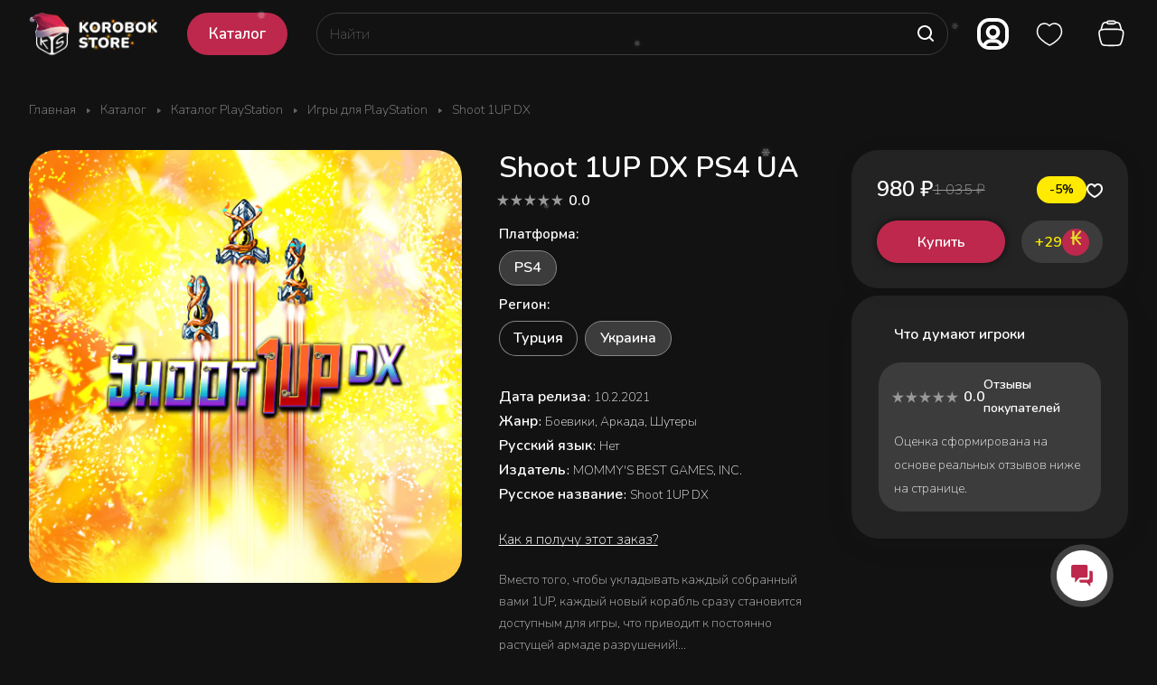

--- FILE ---
content_type: text/html; charset=UTF-8
request_url: https://korobok.store/catalog/katalog-playstation/igry-dlya-playstation/shoot-1up-dx/?oid=25415
body_size: 42040
content:
<!DOCTYPE html>
<html xmlns="http://www.w3.org/1999/xhtml" xml:lang="ru" lang="ru" class="  ">

<head><link rel="canonical" href="https://korobok.store/catalog/katalog-playstation/igry-dlya-playstation/shoot-1up-dx/" />
	<!-- Google tag (gtag.js) -->
	<script async src="https://www.googletagmanager.com/gtag/js?id=G-3BLWL0NBWM"></script>
	<script>
		window.dataLayer = window.dataLayer || [];

		function gtag() {
			dataLayer.push(arguments);
		}
		gtag('js', new Date());

		gtag('config', 'G-3BLWL0NBWM');
	</script>
	<!-- Google Tag Manager -->
	<script>
		(function(w, d, s, l, i) {
			w[l] = w[l] || [];
			w[l].push({
				'gtm.start': new Date().getTime(),
				event: 'gtm.js'
			});
			var f = d.getElementsByTagName(s)[0],
				j = d.createElement(s),
				dl = l != 'dataLayer' ? '&l=' + l : '';
			j.async = true;
			j.src =
				'https://www.googletagmanager.com/gtm.js?id=' + i + dl;
			f.parentNode.insertBefore(j, f);
		})(window, document, 'script', 'dataLayer', 'GTM-MPWBN22');
	</script>
	<!-- End Google Tag Manager -->
	<title>Купить Shoot 1UP DX для PlayStation - Korobok.store</title>
	<meta name="viewport" content="initial-scale=1.0, width=device-width" />
	<meta name="HandheldFriendly" content="true" />
	<meta name="yes" content="yes" />
	<meta name="apple-mobile-web-app-status-bar-style" content="black" />
	<meta name="SKYPE_TOOLBAR" content="SKYPE_TOOLBAR_PARSER_COMPATIBLE" />
	<meta http-equiv="Content-Type" content="text/html; charset=UTF-8" />
<meta name="keywords" content="Купить Shoot 1UP DX для PlayStation" />
<meta name="description" content="Купить Shoot 1UP DX для PlayStation" />

<script data-skip-moving="true">(function(w, d) {var v = w.frameCacheVars = {'CACHE_MODE':'HTMLCACHE','storageBlocks':[],'dynamicBlocks':{'4bYrEX':'d41d8cd98f00','options-block':'d41d8cd98f00','header-buffered-logo1':'2623c10c37db','bSMmFC':'e2eba6cb545d','cabinet-link1':'d41d8cd98f00','favorite-link1':'d41d8cd98f00','basket-link1':'d41d8cd98f00','header-buffered-fixed-logo1':'2623c10c37db','mAsMXW':'c6d8d2dd8b0d','cabinet-link2':'d41d8cd98f00','favorite-link2':'d41d8cd98f00','basket-link2':'d41d8cd98f00','header-buffered-mobile-logo1':'2623c10c37db','OJqNfh':'3c6e0af822b4','favorite-link3':'d41d8cd98f00','basket-link3':'d41d8cd98f00','cabinet-link3':'d41d8cd98f00','header-buffered-mobile-logo2':'2623c10c37db','mobilemenu__cabinet1':'d41d8cd98f00','mobilemenu__favorite1':'d41d8cd98f00','mobilemenu__cart1':'d41d8cd98f00','area':'d41d8cd98f00','KSBlai':'d41d8cd98f00','6zLbbW':'e582d6fcc948','viewed-block':'d41d8cd98f00','footer-subscribe':'d41d8cd98f00','fpSI38':'d41d8cd98f00','bottom-panel-block':'d41d8cd98f00','FIJYHc':'d41d8cd98f00'},'AUTO_UPDATE':true,'AUTO_UPDATE_TTL':'120','version':'2'};var inv = false;if (v.AUTO_UPDATE === false){if (v.AUTO_UPDATE_TTL && v.AUTO_UPDATE_TTL > 0){var lm = Date.parse(d.lastModified);if (!isNaN(lm)){var td = new Date().getTime();if ((lm + v.AUTO_UPDATE_TTL * 1000) >= td){w.frameRequestStart = false;w.preventAutoUpdate = true;return;}inv = true;}}else{w.frameRequestStart = false;w.preventAutoUpdate = true;return;}}var r = w.XMLHttpRequest ? new XMLHttpRequest() : (w.ActiveXObject ? new w.ActiveXObject("Microsoft.XMLHTTP") : null);if (!r) { return; }w.frameRequestStart = true;var m = v.CACHE_MODE; var l = w.location; var x = new Date().getTime();var q = "?bxrand=" + x + (l.search.length > 0 ? "&" + l.search.substring(1) : "");var u = l.protocol + "//" + l.host + l.pathname + q;r.open("GET", u, true);r.setRequestHeader("BX-ACTION-TYPE", "get_dynamic");r.setRequestHeader("X-Bitrix-Composite", "get_dynamic");r.setRequestHeader("BX-CACHE-MODE", m);r.setRequestHeader("BX-CACHE-BLOCKS", v.dynamicBlocks ? JSON.stringify(v.dynamicBlocks) : "");if (inv){r.setRequestHeader("BX-INVALIDATE-CACHE", "Y");}try { r.setRequestHeader("BX-REF", d.referrer || "");} catch(e) {}if (m === "APPCACHE"){r.setRequestHeader("BX-APPCACHE-PARAMS", JSON.stringify(v.PARAMS));r.setRequestHeader("BX-APPCACHE-URL", v.PAGE_URL ? v.PAGE_URL : "");}r.onreadystatechange = function() {if (r.readyState != 4) { return; }var a = r.getResponseHeader("BX-RAND");var b = w.BX && w.BX.frameCache ? w.BX.frameCache : false;if (a != x || !((r.status >= 200 && r.status < 300) || r.status === 304 || r.status === 1223 || r.status === 0)){var f = {error:true, reason:a!=x?"bad_rand":"bad_status", url:u, xhr:r, status:r.status};if (w.BX && w.BX.ready && b){BX.ready(function() {setTimeout(function(){BX.onCustomEvent("onFrameDataRequestFail", [f]);}, 0);});}w.frameRequestFail = f;return;}if (b){b.onFrameDataReceived(r.responseText);if (!w.frameUpdateInvoked){b.update(false);}w.frameUpdateInvoked = true;}else{w.frameDataString = r.responseText;}};r.send();var p = w.performance;if (p && p.addEventListener && p.getEntries && p.setResourceTimingBufferSize){var e = 'resourcetimingbufferfull';var h = function() {if (w.BX && w.BX.frameCache && w.BX.frameCache.frameDataInserted){p.removeEventListener(e, h);}else {p.setResourceTimingBufferSize(p.getEntries().length + 50);}};p.addEventListener(e, h);}})(window, document);</script>


<link href="/bitrix/js/ui/design-tokens/dist/ui.design-tokens.min.css?170496551122911"  rel="stylesheet" />
<link href="/bitrix/js/ui/fonts/opensans/ui.font.opensans.min.css?16688468252320"  rel="stylesheet" />
<link href="/bitrix/js/main/popup/dist/main.popup.bundle.min.css?170134819826598"  rel="stylesheet" />
<link href="/bitrix/templates/aspro-lite/components/bitrix/catalog/main/style.min.css?16720400251064"  rel="stylesheet" />
<link href="/bitrix/templates/aspro-lite/css/animation/animate.min.css?167204002552789"  rel="stylesheet" />
<link href="/bitrix/templates/aspro-lite/components/bitrix/catalog.element/main/style.css?176703740111182"  rel="stylesheet" />
<link href="/bitrix/templates/aspro-lite/css/jquery.fancybox.min.css?167204002513058"  rel="stylesheet" />
<link href="/bitrix/templates/aspro-lite/css/fancybox-gallery.min.css?16720400253528"  rel="stylesheet" />
<link href="/bitrix/templates/aspro-lite/css/detail.min.css?17014191532039"  rel="stylesheet" />
<link href="/bitrix/templates/aspro-lite/vendor/css/carousel/swiper/swiper-bundle.min.css?167204002515817"  rel="stylesheet" />
<link href="/bitrix/templates/aspro-lite/css/slider.swiper.min.css?17014191533088"  rel="stylesheet" />
<link href="/bitrix/templates/aspro-lite/css/slider.min.css?1672040025473"  rel="stylesheet" />
<link href="/bitrix/templates/aspro-lite/css/rounded-columns.min.css?16720400251033"  rel="stylesheet" />
<link href="/bitrix/templates/aspro-lite/css/gallery.min.css?17650528268569"  rel="stylesheet" />
<link href="/bitrix/templates/aspro-lite/css/rating.min.css?1765052826267"  rel="stylesheet" />
<link href="/bitrix/templates/aspro-lite/css/reviews.min.css?1672040025352"  rel="stylesheet" />
<link href="/bitrix/templates/aspro-lite/css/share.min.css?17014191572335"  rel="stylesheet" />
<link href="/bitrix/templates/aspro-lite/css/chars.min.css?17014191573313"  rel="stylesheet" />
<link href="/bitrix/templates/aspro-lite/css/catalog-block.min.css?17014191574094"  rel="stylesheet" />
<link href="/bitrix/templates/aspro-lite/css/back-url.min.css?1701419153723"  rel="stylesheet" />
<link href="/bitrix/templates/aspro-lite/components/bitrix/catalog.comments/catalog/style.min.css?17014191534986"  rel="stylesheet" />
<link href="/bitrix/panel/main/popup.min.css?170134747420774"  rel="stylesheet" />
<link href="/bitrix/components/bitrix/rating.vote/templates/standart_text/style.min.css?16688452501963"  rel="stylesheet" />
<link href="/bitrix/components/aspro/catalog.viewed.lite/templates/main/style.min.css?17014191531661"  rel="stylesheet" />
<link href="/bitrix/templates/aspro-lite/css/blocks/prices.min.css?1672040025517"  rel="stylesheet" />
<link href="/bitrix/templates/aspro-lite/css/blocks/sticker.min.css?17650528261866"  rel="stylesheet" />
<link href="/bitrix/templates/aspro-lite/css/bottom-icons-panel.min.css?17014191651976"  rel="stylesheet" />
<link href="/bitrix/templates/aspro-lite/components/bitrix/catalog.section/catalog_block/style.min.css?17671292796651"  data-template-style="true"  rel="stylesheet" />
<link href="/bitrix/templates/aspro-lite/css/catalog.min.css?17650528267974"  data-template-style="true"  rel="stylesheet" />
<link href="/bitrix/templates/aspro-lite/custom.css?17665946312134"  data-template-style="true"  rel="stylesheet" />
<link href="/bitrix/templates/aspro-lite/css/lite.bootstrap.css?17652686906889"  data-template-style="true"  rel="stylesheet" />
<link href="/bitrix/templates/aspro-lite/vendor/css/ripple.css?1672040025854"  data-template-style="true"  rel="stylesheet" />
<link href="/bitrix/templates/aspro-lite/css/buttons.css?176505282616335"  data-template-style="true"  rel="stylesheet" />
<link href="/bitrix/templates/aspro-lite/css/svg.min.css?16720400252342"  data-template-style="true"  rel="stylesheet" />
<link href="/bitrix/templates/aspro-lite/css/header.css?17652610069402"  data-template-style="true"  rel="stylesheet" />
<link href="/bitrix/templates/aspro-lite/css/footer.min.css?170141915312161"  data-template-style="true"  rel="stylesheet" />
<link href="/bitrix/templates/aspro-lite/css/mobile-header.min.css?16720400254796"  data-template-style="true"  rel="stylesheet" />
<link href="/bitrix/templates/aspro-lite/css/mobile-menu.min.css?17014191534884"  data-template-style="true"  rel="stylesheet" />
<link href="/bitrix/templates/aspro-lite/css/header-fixed.min.css?16720400251077"  data-template-style="true"  rel="stylesheet" />
<link href="/bitrix/templates/aspro-lite/css/page-title-breadcrumb-pagination.min.css?17014191605075"  data-template-style="true"  rel="stylesheet" />
<link href="/bitrix/templates/aspro-lite/css/social-icons.min.css?17014191605841"  data-template-style="true"  rel="stylesheet" />
<link href="/bitrix/templates/aspro-lite/css/left-menu.min.css?17014191601853"  data-template-style="true"  rel="stylesheet" />
<link href="/bitrix/templates/aspro-lite/css/tabs.min.css?17014191534191"  data-template-style="true"  rel="stylesheet" />
<link href="/bitrix/templates/aspro-lite/css/bg-banner.min.css?16720400253081"  data-template-style="true"  rel="stylesheet" />
<link href="/bitrix/templates/aspro-lite/css/item-views.min.css?1672040025473"  data-template-style="true"  rel="stylesheet" />
<link href="/bitrix/templates/aspro-lite/css/blocks/countdown.min.css?17014191531754"  data-template-style="true"  rel="stylesheet" />
<link href="/bitrix/templates/aspro-lite/css/blocks/cross.min.css?1672040025768"  data-template-style="true"  rel="stylesheet" />
<link href="/bitrix/templates/aspro-lite/css/blocks/dark-light-theme.min.css?17657176202591"  data-template-style="true"  rel="stylesheet" />
<link href="/bitrix/templates/aspro-lite/css/blocks/flexbox.min.css?17014191602272"  data-template-style="true"  rel="stylesheet" />
<link href="/bitrix/templates/aspro-lite/css/blocks/grid-list.css?17650528269974"  data-template-style="true"  rel="stylesheet" />
<link href="/bitrix/templates/aspro-lite/css/blocks/hint.css?17650528263302"  data-template-style="true"  rel="stylesheet" />
<link href="/bitrix/templates/aspro-lite/css/blocks/images.min.css?17650528261470"  data-template-style="true"  rel="stylesheet" />
<link href="/bitrix/templates/aspro-lite/css/blocks/line-block.min.css?17014191605189"  data-template-style="true"  rel="stylesheet" />
<link href="/bitrix/templates/aspro-lite/css/blocks/mobile-scrolled.min.css?1701705019918"  data-template-style="true"  rel="stylesheet" />
<link href="/bitrix/templates/aspro-lite/css/blocks/popup.min.css?17014191605515"  data-template-style="true"  rel="stylesheet" />
<link href="/bitrix/templates/aspro-lite/css/blocks/prices.min.css?1672040025517"  data-template-style="true"  rel="stylesheet" />
<link href="/bitrix/templates/aspro-lite/css/blocks/scroller.min.css?16720400251742"  data-template-style="true"  rel="stylesheet" />
<link href="/bitrix/templates/aspro-lite/css/blocks/social-list.min.css?1672040025344"  data-template-style="true"  rel="stylesheet" />
<link href="/bitrix/templates/aspro-lite/css/blocks/sticker.min.css?17650528261866"  data-template-style="true"  rel="stylesheet" />
<link href="/bitrix/templates/aspro-lite/css/blocks/sticky.min.css?1672040025194"  data-template-style="true"  rel="stylesheet" />
<link href="/bitrix/templates/.default/ajax/ajax.min.css?1668845249420"  data-template-style="true"  rel="stylesheet" />
<link href="/bitrix/templates/aspro-lite/css/item-action.min.css?1765213371709"  data-template-style="true"  rel="stylesheet" />
<link href="/bitrix/templates/aspro-lite/css/notice.min.css?17014191603001"  data-template-style="true"  rel="stylesheet" />
<link href="/bitrix/templates/aspro-lite/css/scroll_to_top.min.css?17652834762982"  data-template-style="true"  rel="stylesheet" />
<link href="/bitrix/templates/aspro-lite/components/bitrix/menu/header/style.css?176505282617010"  data-template-style="true"  rel="stylesheet" />
<link href="/bitrix/templates/aspro-lite/css/dropdown-select.min.css?17650528261508"  data-template-style="true"  rel="stylesheet" />
<link href="/bitrix/templates/aspro-lite/components/arturgolubev/search.title/corp/style.min.css?16720400254532"  data-template-style="true"  rel="stylesheet" />
<link href="/local/components/runetlab/switch/templates/.default/style.css?17303804222875"  data-template-style="true"  rel="stylesheet" />
<link href="/bitrix/templates/aspro-lite/components/bitrix/breadcrumb/main/style.min.css?17014191531910"  data-template-style="true"  rel="stylesheet" />
<link href="/bitrix/templates/aspro-lite/components/bitrix/menu/bottom2/style.min.css?17014191531041"  data-template-style="true"  rel="stylesheet" />
<link href="/bitrix/components/aspro/marketing.popup.lite/templates/.default/style.min.css?16688475724844"  data-template-style="true"  rel="stylesheet" />
<link href="/bitrix/templates/aspro-lite/styles.css?175378966831783"  data-template-style="true"  rel="stylesheet" />
<link href="/bitrix/templates/aspro-lite/template_styles.css?176505282630050"  data-template-style="true"  rel="stylesheet" />
<link href="/bitrix/templates/aspro-lite/css/form.min.css?176537637621978"  data-template-style="true"  rel="stylesheet" />
<link href="/bitrix/templates/aspro-lite/css/colored.min.css?17652135616274"  data-template-style="true"  rel="stylesheet" />
<link href="/bitrix/templates/aspro-lite/css/responsive.min.css?16720400251282"  data-template-style="true"  rel="stylesheet" />
<link href="/bitrix/templates/aspro-lite/css/custom.css?176712943115988"  data-template-style="true"  rel="stylesheet" />
<link href="/bitrix/components/aspro/theme.lite/css/user_font_s1.css?1767878707147"  data-template-style="true"  rel="stylesheet" />
<script>if(!window.BX)window.BX={};if(!window.BX.message)window.BX.message=function(mess){if(typeof mess==='object'){for(let i in mess) {BX.message[i]=mess[i];} return true;}};</script>
<script>(window.BX||top.BX).message({'JS_CORE_LOADING':'Загрузка...','JS_CORE_NO_DATA':'- Нет данных -','JS_CORE_WINDOW_CLOSE':'Закрыть','JS_CORE_WINDOW_EXPAND':'Развернуть','JS_CORE_WINDOW_NARROW':'Свернуть в окно','JS_CORE_WINDOW_SAVE':'Сохранить','JS_CORE_WINDOW_CANCEL':'Отменить','JS_CORE_WINDOW_CONTINUE':'Продолжить','JS_CORE_H':'ч','JS_CORE_M':'м','JS_CORE_S':'с','JSADM_AI_HIDE_EXTRA':'Скрыть лишние','JSADM_AI_ALL_NOTIF':'Показать все','JSADM_AUTH_REQ':'Требуется авторизация!','JS_CORE_WINDOW_AUTH':'Войти','JS_CORE_IMAGE_FULL':'Полный размер'});</script>

<script src="/bitrix/js/main/core/core.min.js?1704965610221146"></script>

<script>BX.setJSList(['/bitrix/js/main/core/core_ajax.js','/bitrix/js/main/core/core_promise.js','/bitrix/js/main/polyfill/promise/js/promise.js','/bitrix/js/main/loadext/loadext.js','/bitrix/js/main/loadext/extension.js','/bitrix/js/main/polyfill/promise/js/promise.js','/bitrix/js/main/polyfill/find/js/find.js','/bitrix/js/main/polyfill/includes/js/includes.js','/bitrix/js/main/polyfill/matches/js/matches.js','/bitrix/js/ui/polyfill/closest/js/closest.js','/bitrix/js/main/polyfill/fill/main.polyfill.fill.js','/bitrix/js/main/polyfill/find/js/find.js','/bitrix/js/main/polyfill/matches/js/matches.js','/bitrix/js/main/polyfill/core/dist/polyfill.bundle.js','/bitrix/js/main/core/core.js','/bitrix/js/main/polyfill/intersectionobserver/js/intersectionobserver.js','/bitrix/js/main/lazyload/dist/lazyload.bundle.js','/bitrix/js/main/polyfill/core/dist/polyfill.bundle.js','/bitrix/js/main/parambag/dist/parambag.bundle.js']);
</script>
<script>(window.BX||top.BX).message({'pull_server_enabled':'Y','pull_config_timestamp':'1671472117','pull_guest_mode':'N','pull_guest_user_id':'0'});(window.BX||top.BX).message({'PULL_OLD_REVISION':'Для продолжения корректной работы с сайтом необходимо перезагрузить страницу.'});</script>
<script>(window.BX||top.BX).message({'ADD_BASKET_PROPS_TITLE':'Выберите свойства, добавляемые в корзину','ADD_BASKET_PROPS_BUTTON_TITLE':'Выбрать'});</script>
<script>(window.BX||top.BX).message({'NOTICE_ADDED2CART':'В корзине','NOTICE_CLOSE':'Закрыть','NOTICE_MORE':'и ещё #COUNT# #PRODUCTS#','NOTICE_PRODUCT0':'товаров','NOTICE_PRODUCT1':'товар','NOTICE_PRODUCT2':'товара','NOTICE_ERROR':'Ошибка','NOTICE_REQUEST_ERROR':'Ошибка запроса','NOTICE_AUTHORIZED':'Вы успешно авторизовались','NOTICE_ADDED2COMPARE':'В сравнении','NOTICE_ADDED2FAVORITE':'В избранном','NOTICE_ADDED2SUBSCRIBE':'Вы подписались','NOTICE_REMOVED_FROM_COMPARE':'Удалено из сравнения','NOTICE_REMOVED_FROM_FAVORITE':'Удалено из избранного','NOTICE_REMOVED_FROM_SUBSCRIBE':'Удалено из подписки'});</script>
<script>(window.BX||top.BX).message({'CT_BST_SEARCH_BUTTON2':'Найти','SEARCH_IN_SITE_FULL':'По всему сайту','SEARCH_IN_SITE':'Везде','SEARCH_IN_CATALOG_FULL':'По каталогу','SEARCH_IN_CATALOG':'Каталог'});</script>
<script>(window.BX||top.BX).message({'JS_CORE_LOADING':'Загрузка...','JS_CORE_NO_DATA':'- Нет данных -','JS_CORE_WINDOW_CLOSE':'Закрыть','JS_CORE_WINDOW_EXPAND':'Развернуть','JS_CORE_WINDOW_NARROW':'Свернуть в окно','JS_CORE_WINDOW_SAVE':'Сохранить','JS_CORE_WINDOW_CANCEL':'Отменить','JS_CORE_WINDOW_CONTINUE':'Продолжить','JS_CORE_H':'ч','JS_CORE_M':'м','JS_CORE_S':'с','JSADM_AI_HIDE_EXTRA':'Скрыть лишние','JSADM_AI_ALL_NOTIF':'Показать все','JSADM_AUTH_REQ':'Требуется авторизация!','JS_CORE_WINDOW_AUTH':'Войти','JS_CORE_IMAGE_FULL':'Полный размер'});</script>
<script>(window.BX||top.BX).message({'LANGUAGE_ID':'ru','FORMAT_DATE':'DD.MM.YYYY','FORMAT_DATETIME':'DD.MM.YYYY HH:MI:SS','COOKIE_PREFIX':'BITRIX_SM','SERVER_TZ_OFFSET':'10800','UTF_MODE':'Y','SITE_ID':'s1','SITE_DIR':'/'});</script>


<script  src="/bitrix/cache/js/s1/aspro-lite/kernel_main/kernel_main_v1.js?1767128073213619"></script>
<script src="/bitrix/js/ui/dexie/dist/dexie3.bundle.min.js?170496549588274"></script>
<script src="/bitrix/js/main/core/core_ls.js?166884525010430"></script>
<script src="/bitrix/js/main/core/core_frame_cache.min.js?170496561111307"></script>
<script src="/bitrix/js/pull/protobuf/protobuf.min.js?166884527776433"></script>
<script src="/bitrix/js/pull/protobuf/model.min.js?166884527714190"></script>
<script src="/bitrix/js/rest/client/rest.client.min.js?16688452799240"></script>
<script src="/bitrix/js/pull/client/pull.client.min.js?170496547149554"></script>
<script src="/bitrix/js/main/ajax.min.js?166884524922194"></script>
<script src="https://kit.fontawesome.com/fa87520d41.js"></script>
<script src="/bitrix/js/main/popup/dist/main.popup.bundle.min.js?170496561165711"></script>
<script src="/bitrix/js/main/rating.min.js?170496552812227"></script>
<script>BX.setJSList(['/bitrix/js/main/core/core_fx.js','/bitrix/js/main/pageobject/pageobject.js','/bitrix/js/main/core/core_window.js','/bitrix/js/main/session.js','/bitrix/js/main/date/main.date.js','/bitrix/js/main/core/core_date.js','/bitrix/js/main/utils.js','/bitrix/js/main/dd.js','/bitrix/js/main/core/core_uf.js','/bitrix/js/main/core/core_dd.js','/bitrix/js/main/core/core_tooltip.js','/bitrix/templates/aspro-lite/js/jquery.history.js','/bitrix/templates/aspro-lite/components/bitrix/catalog.element/main/script.js','/bitrix/templates/aspro-lite/js/jquery.fancybox.min.js','/bitrix/templates/aspro-lite/js/slider.swiper.min.js','/bitrix/templates/aspro-lite/vendor/js/carousel/swiper/swiper-bundle.min.js','/bitrix/templates/aspro-lite/js/slider.swiper.galleryEvents.min.js','/bitrix/templates/aspro-lite/js/viewed.min.js','/bitrix/templates/aspro-lite/js/gallery.min.js','/bitrix/templates/aspro-lite/js/conditional/stores_amount.min.js','/bitrix/templates/aspro-lite/js/select_offer_func.min.js','/bitrix/templates/aspro-lite/js/select_offer.min.js','/bitrix/templates/aspro-lite/js/select_offer_load.min.js','/bitrix/templates/aspro-lite/js/jquery.uniform.min.js','/bitrix/templates/aspro-lite/components/bitrix/sale.gift.main.products/main/script.js','/bitrix/templates/aspro-lite/components/bitrix/sale.gift.product/main/script.js','/bitrix/templates/aspro-lite/js/hover-block.min.js','/bitrix/templates/aspro-lite/js/observer.js','/bitrix/templates/aspro-lite/js/lite.bootstrap.js','/bitrix/templates/aspro-lite/vendor/jquery.cookie.js','/bitrix/templates/aspro-lite/vendor/jquery.validate.min.js','/bitrix/templates/aspro-lite/vendor/js/ripple.js','/bitrix/templates/aspro-lite/js/detectmobilebrowser.js','/bitrix/templates/aspro-lite/js/matchMedia.js','/bitrix/templates/aspro-lite/js/jquery.actual.min.js','/bitrix/templates/aspro-lite/js/jquery-ui.min.js','/bitrix/templates/aspro-lite/js/jquery.plugin.min.js','/bitrix/templates/aspro-lite/js/jqModal.js','/bitrix/templates/aspro-lite/js/jquery.countdown.min.js','/bitrix/templates/aspro-lite/js/jquery.countdown-ru.js','/bitrix/templates/aspro-lite/js/scrollTabs.js','/bitrix/templates/aspro-lite/js/blocks/controls.js','/bitrix/templates/aspro-lite/js/blocks/hint.js','/bitrix/templates/aspro-lite/js/blocks/tabs-history.js','/bitrix/templates/aspro-lite/js/general.js','/bitrix/templates/aspro-lite/js/custom.js','/bitrix/templates/aspro-lite/js/metrika.goals.min.js','/bitrix/templates/aspro-lite/js/logo.min.js','/bitrix/templates/aspro-lite/js/item-action.min.js','/bitrix/templates/aspro-lite/js/notice.min.js','/bitrix/templates/aspro-lite/js/scroll_to_top.min.js','/rang/update.js','/local/templates/.default/js/default-avatar.js','/bitrix/templates/aspro-lite/js/steamgift.catalog.js','/bitrix/templates/aspro-lite/components/bitrix/menu/header/script.js','/bitrix/components/arturgolubev/search.title/script.js','/bitrix/templates/aspro-lite/components/arturgolubev/search.title/corp/script.js','/bitrix/templates/aspro-lite/js/searchtitle.min.js','/local/components/runetlab/switch/templates/.default/script.js','/bitrix/templates/aspro-lite/components/bitrix/menu/bottom2/script.js','/bitrix/components/aspro/marketing.popup.lite/templates/.default/script.js','/bitrix/templates/aspro-lite/js/jquery.inputmask.bundle.min.js','/bitrix/templates/aspro-lite/components/bitrix/catalog.comments/catalog/script.js','/bitrix/components/aspro/catalog.viewed.lite/templates/main/script.js','/bitrix/templates/aspro-lite/components/bitrix/subscribe.edit/footer_compact/script.js']);</script>
<script>
					(function () {
						"use strict";

						var counter = function ()
						{
							var cookie = (function (name) {
								var parts = ("; " + document.cookie).split("; " + name + "=");
								if (parts.length == 2) {
									try {return JSON.parse(decodeURIComponent(parts.pop().split(";").shift()));}
									catch (e) {}
								}
							})("BITRIX_CONVERSION_CONTEXT_s1");

							if (cookie && cookie.EXPIRE >= BX.message("SERVER_TIME"))
								return;

							var request = new XMLHttpRequest();
							request.open("POST", "/bitrix/tools/conversion/ajax_counter.php", true);
							request.setRequestHeader("Content-type", "application/x-www-form-urlencoded");
							request.send(
								"SITE_ID="+encodeURIComponent("s1")+
								"&sessid="+encodeURIComponent(BX.bitrix_sessid())+
								"&HTTP_REFERER="+encodeURIComponent(document.referrer)
							);
						};

						if (window.frameRequestStart === true)
							BX.addCustomEvent("onFrameDataReceived", counter);
						else
							BX.ready(counter);
					})();
				</script>
<script src="https://www.google.com/recaptcha/api.js?render=6LeYYScsAAAAAAKxoqVJHwbEmYEmV1S690XR4kDF"></script>
<script>window.recaptcha = { siteKey: "6LeYYScsAAAAAAKxoqVJHwbEmYEmV1S690XR4kDF", tokenLifeTime: 100 };</script>
<script src="/bitrix/js/b01110011.recaptcha/script.js?t=1768820042"></script>
<style>.grecaptcha-badge {display: none;}</style>
<script>BX.message({'JS_REQUIRED':'Заполните это поле!','JS_FORMAT':'Неверный формат!','JS_FILE_EXT':'Недопустимое расширение файла!','JS_PASSWORD_COPY':'Пароли не совпадают!','JS_PASSWORD_LENGTH':'Минимум 6 символов!','JS_ERROR':'Неверно заполнено поле!','JS_FILE_SIZE':'Максимальный размер 5мб!','JS_FILE_BUTTON_NAME':'Выберите файл','JS_FILE_DEFAULT':'Файл не найден','JS_DATE':'Некорректная дата!','JS_DATETIME':'Некорректная дата/время!','JS_REQUIRED_LICENSES':'Согласитесь с условиями','S_CALLBACK':'Заказать звонок','S_QUESTION':'Задать вопрос','S_ASK_QUESTION':'Задать вопрос','S_FEEDBACK':'Оставить отзыв','ERROR_INCLUDE_MODULE_DIGITAL_TITLE':'Ошибка подключения модуля &laquo;Аспро: ЛайтШоп&raquo;','ERROR_INCLUDE_MODULE_DIGITAL_TEXT':'Ошибка подключения модуля &laquo;Аспро: ЛайтШоп&raquo;.<br />Пожалуйста установите модуль и повторите попытку','S_SERVICES':'Наши услуги','S_SERVICES_SHORT':'Услуги','S_TO_ALL_SERVICES':'Все услуги','S_CATALOG':'Каталог товаров','S_CATALOG_SHORT':'Каталог','S_TO_ALL_CATALOG':'Весь каталог','S_CATALOG_FAVORITES':'Наши товары','S_CATALOG_FAVORITES_SHORT':'Товары','S_NEWS':'Новости','S_TO_ALL_NEWS':'Все новости','S_COMPANY':'О компании','S_OTHER':'Прочее','S_CONTENT':'Контент','T_JS_ARTICLE':'Артикул: ','T_JS_NAME':'Наименование: ','T_JS_PRICE':'Цена: ','T_JS_QUANTITY':'Количество: ','T_JS_SUMM':'Сумма: ','FANCY_CLOSE':'Закрыть','FANCY_NEXT':'Вперед','FANCY_PREV':'Назад','CUSTOM_COLOR_CHOOSE':'Выбрать','CUSTOM_COLOR_CANCEL':'Отмена','S_MOBILE_MENU':'Меню','DIGITAL_T_MENU_BACK':'Назад','DIGITAL_T_MENU_CALLBACK':'Обратная связь','DIGITAL_T_MENU_CONTACTS_TITLE':'Будьте на связи','TITLE_BASKET':'В корзине товаров на #SUMM#','BASKET_SUMM':'#SUMM#','EMPTY_BASKET':'Корзина пуста','TITLE_BASKET_EMPTY':'Корзина пуста','BASKET':'Корзина','SEARCH_TITLE':'Поиск','SOCIAL_TITLE':'Оставайтесь на связи','LOGIN':'Войти','MY_CABINET':'Кабинет','SUBSCRIBE_TITLE':'Будьте всегда в курсе','HEADER_SCHEDULE':'Время работы','SEO_TEXT':'SEO описание','COMPANY_IMG':'Картинка компании','COMPANY_TEXT':'Описание компании','JS_RECAPTCHA_ERROR':'Пройдите проверку','JS_PROCESSING_ERROR':'Согласитесь с условиями!','CONFIG_SAVE_SUCCESS':'Настройки сохранены','CONFIG_SAVE_FAIL':'Ошибка сохранения настроек','CLEAR_FILE':'Отменить','ALL_SECTIONS_PROJECT':'Все проекты','RELOAD_PAGE':'Обновить страницу','REFRESH':'Поменять картинку','RECAPTCHA_TEXT':'Подтвердите, что вы не робот','SHOW':'Еще','HIDE':'Скрыть','FILTER_EXPAND_VALUES':'Показать все','FILTER_HIDE_VALUES':'Свернуть','COUNTDOWN_SEC':'сек','COUNTDOWN_MIN':'мин','COUNTDOWN_HOUR':'час','COUNTDOWN_DAY0':'дн','COUNTDOWN_DAY1':'дн','COUNTDOWN_DAY2':'дн','COUNTDOWN_WEAK0':'Недель','COUNTDOWN_WEAK1':'Неделя','COUNTDOWN_WEAK2':'Недели','COUNTDOWN_MONTH0':'Месяцев','COUNTDOWN_MONTH1':'Месяц','COUNTDOWN_MONTH2':'Месяца','COUNTDOWN_YEAR0':'Лет','COUNTDOWN_YEAR1':'Год','COUNTDOWN_YEAR2':'Года','COUNTDOWN_COMPACT_SEC':'с','COUNTDOWN_COMPACT_MIN':'м','COUNTDOWN_COMPACT_HOUR':'ч','COUNTDOWN_COMPACT_DAY':'д','COUNTDOWN_COMPACT_WEAK':'н','COUNTDOWN_COMPACT_MONTH':'м','COUNTDOWN_COMPACT_YEAR0':'л','COUNTDOWN_COMPACT_YEAR1':'г','BASKET_PRINT_BUTTON':'Распечатать','BASKET_CLEAR_ALL_BUTTON':'Очистить','BASKET_QUICK_ORDER_BUTTON':'Быстрый заказ','BASKET_CONTINUE_BUTTON':'Продолжить покупки','BASKET_ORDER_BUTTON':'Оформить заказ','SHARE_BUTTON':'Поделиться','BASKET_CHANGE_TITLE':'Ваш заказ','BASKET_CHANGE_LINK':'Изменить','MORE_INFO_SKU':'Купить','ITEM_ECONOMY':'Экономия','ITEM_ARTICLE':'Артикул: ','JS_FORMAT_ORDER':'имеет неверный формат','JS_BASKET_COUNT_TITLE':'В корзине товаров на SUMM','POPUP_VIDEO':'Видео','POPUP_GIFT_TEXT':'Нашли что-то особенное? Намекните другу о подарке!','ORDER_FIO_LABEL':'Ф.И.О.','ORDER_PHONE_LABEL':'Телефон','ORDER_REGISTER_BUTTON':'Регистрация','PRICES_TYPE':'Варианты цен','FILTER_HELPER_VALUES':' знач.','SHOW_MORE_SCU_MAIN':'Еще #COUNT#','SHOW_MORE_SCU_1':'предложение','SHOW_MORE_SCU_2':'предложения','SHOW_MORE_SCU_3':'предложений','PARENT_ITEM_NOT_FOUND':'Не найден основной товар для услуги в корзине. Обновите страницу и попробуйте снова.','S_FAVORITE':'Избранное','S_COMPARE':'Сравнение'})</script>
<style>html {--border-radius:8px;--theme-base-color:#bd284c;--theme-base-opacity-color:#bd284c1a;--theme-more-color:#bd284c;--theme-outer-border-radius:8px;--theme-text-transform:none;--theme-letter-spacing:normal;--theme-button-font-size:0%;--theme-button-padding-2px:0%;--theme-button-padding-1px:0%;--theme-more-color-hue:346;--theme-more-color-saturation:65%;--theme-more-color-lightness:45%;--theme-base-color-hue:346;--theme-base-color-saturation:65%;--theme-base-color-lightness:45%;--theme-lightness-hover-diff:6%;}</style>
<link href="https://fonts.gstatic.com" rel="preconnect" crossorigin>
<link href="https://fonts.googleapis.com/css2?family=Nunito:wght@200;600&display=swap" rel="preload" as="style" crossorigin>
<link href="https://fonts.googleapis.com/css2?family=Nunito:wght@200;600&display=swap" rel="stylesheet" crossorigin>
<style>html {font-size:16px;--theme-font-family:;--theme-font-title-family:var(--theme-font-family);--theme-font-title-weight:600;}</style>
<style>html {--theme-page-width: 1500px;--theme-page-width-padding: 32px}</style>

			<script data-skip-moving="true" src="/bitrix/js/main/jquery/jquery-3.6.0.min.js"></script>
			<script data-skip-moving="true" src="/bitrix/templates/aspro-lite/js/speed.min.js?=1672040025"></script>
		
<link href="/bitrix/templates/aspro-lite/css/print.min.css?167204002512929" data-template-style="true" rel="stylesheet" media="print">
<script>window.lazySizesConfig = window.lazySizesConfig || {};lazySizesConfig.loadMode = 1;lazySizesConfig.expand = 200;lazySizesConfig.expFactor = 1;lazySizesConfig.hFac = 0.1;window.lazySizesConfig.loadHidden = false;</script>
<script src="/bitrix/templates/aspro-lite/vendor/lazysizes.min.js" data-skip-moving="true" defer=""></script>
<script src="/bitrix/templates/aspro-lite/vendor/ls.unveilhooks.min.js" data-skip-moving="true" defer=""></script>
<link rel="shortcut icon" href="/favicon.png" type="image/png" />
<link rel="apple-touch-icon" sizes="180x180" href="/upload/CLite/b68/c2343pvz3n1gz2xertaubp84a02e37dp.png" />
<link href="/rang/update.css" rel="stylesheet">
<style>.ps-switch{display:none;}</style>
<meta property="og:description" content="Вместо того, чтобы укладывать каждый собранный вами 1UP, каждый новый корабль сразу становится доступным для игры, что приводит к постоянно растущей армаде разрушений!
Когда ваш домашний мир разрушен, возглавьте атаку своего отдельного батальона, уничтожив гибридные силы атаки с механическими щупальцами, ответственные за вашу боль.
ФУНКЦИИ:
• 1UP МОМЕНТАЛЬНО ВСТУПИТЕ В АКЦИЯ!
• Управляйте до 30 кораблями одновременно!
• Локальная кооперативная игра для 2 игроков, безумие кораблей 60 игроков одновременно!
• Сожмите фалангу, чтобы уклоняться от вражеского огня, расширяйте корабли, чтобы запустить плазменный бур!
• Оружие улучшается по мере того, как вы собираете больше кораблей (и они ухудшаются, когда вы их теряете, так что оставайтесь начеку!)
• Принесите в жертву корабли ради испаряющей пули бомбы, мощность которой увеличивается с увеличением количества собранных вами кораблей!
• Хардкор? Увеличьте сложность и скорость игрового процесса для маневров с поворотом большого пальца!
• Классический дизайн шмапа - 8 уровней боевых действий с инопланетянами, готовых для вас, чтобы отомстить!
• Новое роскошное издание включает новых врагов, новые уровни и многое другое!" />
<meta property="og:image" content="https://korobok.store:443/upload/iblock/f18/4b9cae1d0i9ur3qvhl4031msybdz7gfp.webp" />
<link rel="image_src" href="https://korobok.store:443/upload/iblock/f18/4b9cae1d0i9ur3qvhl4031msybdz7gfp.webp"  />
<meta property="og:title" content="Купить Shoot 1UP DX для PlayStation - Korobok.store" />
<meta property="og:type" content="website" />
<meta property="og:url" content="https://korobok.store:443/catalog/katalog-playstation/igry-dlya-playstation/shoot-1up-dx/?oid=25415" />



<script  src="/bitrix/cache/js/s1/aspro-lite/template_48041d3c9a575a7268cd44c765d522e8/template_48041d3c9a575a7268cd44c765d522e8_v1.js?1767125512432589"></script>
<script  src="/bitrix/cache/js/s1/aspro-lite/page_e813b96b8f5a61f3b6bb28cbb0c60e67/page_e813b96b8f5a61f3b6bb28cbb0c60e67_v1.js?1768375645323178"></script>
<script  src="/bitrix/cache/js/s1/aspro-lite/default_75eddb9e03ff4343e83dca46ed1adb4c/default_75eddb9e03ff4343e83dca46ed1adb4c_v1.js?17671255128624"></script>
<script  src="/bitrix/cache/js/s1/aspro-lite/default_17b6e8c66305f75a871b980dc344574e/default_17b6e8c66305f75a871b980dc344574e_v1.js?17671255123724"></script>
<script  src="/bitrix/cache/js/s1/aspro-lite/default_b8e54239f25e37ae6906eda6e5798d68/default_b8e54239f25e37ae6906eda6e5798d68_v1.js?1767125512762"></script>
<script>var _ba = _ba || []; _ba.push(["aid", "dfeb321b1324b4a362671ddfedc26325"]); _ba.push(["host", "korobok.store"]); _ba.push(["ad[ct][item]", "[base64]"]);_ba.push(["ad[ct][user_id]", function(){return BX.message("USER_ID") ? BX.message("USER_ID") : 0;}]);_ba.push(["ad[ct][recommendation]", function() {var rcmId = "";var cookieValue = BX.getCookie("BITRIX_SM_RCM_PRODUCT_LOG");var productId = 25414;var cItems = [];var cItem;if (cookieValue){cItems = cookieValue.split(".");}var i = cItems.length;while (i--){cItem = cItems[i].split("-");if (cItem[0] == productId){rcmId = cItem[1];break;}}return rcmId;}]);_ba.push(["ad[ct][v]", "2"]);(function() {var ba = document.createElement("script"); ba.type = "text/javascript"; ba.async = true;ba.src = (document.location.protocol == "https:" ? "https://" : "http://") + "bitrix.info/ba.js";var s = document.getElementsByTagName("script")[0];s.parentNode.insertBefore(ba, s);})();</script>


					<style>html {--header-height:130px;}</style>	<!--<script async src="https://cdn.kealabs.com/korobok_store/loader.js"></script> -->
	<!-- Yandex.Metrika counter -->
	<script>
		(function(m, e, t, r, i, k, a) {
			m[i] = m[i] || function() {
				(m[i].a = m[i].a || []).push(arguments)
			};
			m[i].l = 1 * new Date();
			for (var j = 0; j < document.scripts.length; j++) {
				if (document.scripts[j].src === r) {
					return;
				}
			}
			k = e.createElement(t), a = e.getElementsByTagName(t)[0], k.async = 1, k.src = r, a.parentNode.insertBefore(k, a)
		})
		(window, document, "script", "https://mc.yandex.ru/metrika/tag.js", "ym");

		ym(87190337, "init", {
			clickmap: true,
			trackLinks: true,
			accurateTrackBounce: true,
			webvisor: true,
			ecommerce: "dataLayer"
		});
	</script>
	<noscript>
		<div><img class="lazyload "  src="[data-uri]" data-src="https://mc.yandex.ru/watch/87190337" style="position:absolute; left:-9999px;" alt="" /></div>
	</noscript>
	<!-- /Yandex.Metrika counter -->
	<!-- Top.Mail.Ru counter -->
	<script>
		var _tmr = window._tmr || (window._tmr = []);
		_tmr.push({
			id: "3264912",
			type: "pageView",
			start: (new Date()).getTime()
		});
		(function(d, w, id) {
			if (d.getElementById(id)) return;
			var ts = d.createElement("script");
			ts.type = "text/javascript";
			ts.async = true;
			ts.id = id;
			ts.src = "https://top-fwz1.mail.ru/js/code.js";
			var f = function() {
				var s = d.getElementsByTagName("script")[0];
				s.parentNode.insertBefore(ts, s);
			};
			if (w.opera == "[object Opera]") {
				d.addEventListener("DOMContentLoaded", f, false);
			} else {
				f();
			}
		})(document, window, "tmr-code");
	</script>
	<noscript>
		<div><img class="lazyload "  src="[data-uri]" data-src="https://top-fwz1.mail.ru/counter?id=3264912;js=na" style="position:absolute;left:-9999px;" alt="Top.Mail.Ru" /></div>
	</noscript>
	<!-- /Top.Mail.Ru counter -->
	<!-- Bitrix24 Chat -->
	<script>
		(function(w, d, u) {
			var s = d.createElement('script');
			s.async = true;
			s.src = u + '?' + (Date.now() / 60000 | 0);
			var h = d.getElementsByTagName('script')[0];
			h.parentNode.insertBefore(s, h);
		})(window, document, 'https://cdn-ru.bitrix24.ru/b23928034/crm/site_button/loader_2_wt4ij2.js');
	</script>
	<!-- /Bitrix24 Chat -->
	<!-- GetReview -->
	<script src="https://app.getreview.io/tags/yb8d8rLcDXDIiyLN/sdk.js" async></script>
	<!-- /GetReview -->
		<script src="https://cdn.jsdelivr.net/npm/driver.js@1.0.1/dist/driver.js.iife.js"></script>
	<link rel="stylesheet" href="https://cdn.jsdelivr.net/npm/driver.js@1.0.1/dist/driver.css" />
</head>

<body class="block-wo-title  site_s1   side_left hide_menu_page region_confirm_normal header_fill_ fixed_y mfixed_y mfixed_view_always title_position_left mmenu_leftside mheader-v1 footer-v2 fill_bg_ header-v3 title-v1 bottom-icons-panel_y with_order with_cabinet with_phones theme-dark" id="main" data-site="/">
	<!-- Google Tag Manager (noscript) -->
	<noscript><iframe src="https://www.googletagmanager.com/ns.html?id=GTM-MPWBN22"
			height="0" width="0" style="display:none;visibility:hidden"></iframe></noscript>
	<!-- End Google Tag Manager (noscript) -->
	<div class="bx_areas"></div>

	
<div id="panel"></div>


<div id="bxdynamic_4bYrEX_start" style="display:none"></div><div id="bxdynamic_4bYrEX_end" style="display:none"></div>						<script data-skip-moving="true">
			var solutionName = 'arLiteOptions';
			var arAsproOptions = window[solutionName] = ({});
			var arAsproCounters = {};
			var arBasketItems = {};
		</script>
		<script src="/bitrix/templates/aspro-lite/js/setTheme.php?site_id=s1&site_dir=/" data-skip-moving="true"></script>
		<script>
		
		if(arAsproOptions.SITE_ADDRESS){
			arAsproOptions.SITE_ADDRESS = arAsproOptions.SITE_ADDRESS.replace(/'/g, "");
		}
		
		window.basketJSParams = window.basketJSParams || [];
		window.dataLayer = window.dataLayer || [];		BX.message({'MIN_ORDER_PRICE_TEXT':'Минимальная сумма заказа 490р, пожалуйста, присмотрите еще что-нибудь :)','LICENSES_TEXT':'Продолжая, вы соглашаетесь с <a href=\"/include/licenses_detail.php\" target=\"_blank\">политикой конфиденциальности<\/a>','OFFER_TEXT':'Продолжая, вы соглашаетесь с <a href=\"/include/offer_detail.php\" target=\"_blank\">публичной офертой<\/a>'});
		arAsproOptions.PAGES.FRONT_PAGE = window[solutionName].PAGES.FRONT_PAGE = "";
		arAsproOptions.PAGES.BASKET_PAGE = window[solutionName].PAGES.BASKET_PAGE = "";
		arAsproOptions.PAGES.ORDER_PAGE = window[solutionName].PAGES.ORDER_PAGE = "";
		arAsproOptions.PAGES.PERSONAL_PAGE = window[solutionName].PAGES.PERSONAL_PAGE = "";
		arAsproOptions.PAGES.CATALOG_PAGE = window[solutionName].PAGES.CATALOG_PAGE = "1";
		</script>
		<div id="bxdynamic_options-block_start" style="display:none"></div><div id="bxdynamic_options-block_end" style="display:none"></div>
<div class="body  hover_">
	<div class="body_media"></div>

		<div class="headers-container">
		<div class="title-v1" data-ajax-block="HEADER" data-ajax-callback="headerInit">
						
<header class="header_3 header  header--narrow ">
	<div class="header__inner  header__inner--no-pt">

		
		<div class="header__main-part   header__main-part--long part-with-search"  data-ajax-load-block="HEADER_MAIN_PART">

							<div class="maxwidth-theme">
			
			<div class="header__main-inner relative part-with-search__inner">

				<div class="header__main-item">
					<div class="line-block line-block--40">
												<div class="logo  line-block__item no-shrinked">
							<div id="bxdynamic_header-buffered-logo1_start" style="display:none"></div><a class="menu-light-icon-fill banner-light-icon-fill" href="/"><img src="/upload/CLite/18b/rn0fnhq6gm7lde8bmvaszm012mr0p70a.png" alt="Korobok.store" title="Korobok.store" data-src="" /></a><div id="bxdynamic_header-buffered-logo1_end" style="display:none"></div>						</div>
					</div>
				</div>

									<div class="header__main-item header__burger menu-dropdown-offset">
						<nav class="mega-menu">
								<div class="catalog_icons_">
		<div class="header-menu__wrapper">
											<div class="header-menu__item unvisible header-menu__item--first header-menu__item--last header-menu__item--dropdown header-menu__item--wide active">
					<a class="header-menu__link--only-catalog fill-use-fff btn btn-default btn--no-rippple btn-lg " href="/catalog/">
						<!-- 							<i class="svg inline " aria-hidden="true"><svg width="16" height="16"><use xlink:href="/bitrix/templates/aspro-lite/images/svg/header_icons.svg?v=1765052826#burger-16-16"></use></svg></i>						 -->
						<span class="header-menu__title font_14">
							Каталог						</span>
						<!--  -->
					</a>
																<div class="header-menu__dropdown-menu dropdown-menu-wrapper dropdown-menu-wrapper--visible ">
							<div class="dropdown-menu-inner rounded-x ">

								
																					<div class="header-menu__wide-limiter scrollbar">
											
																																														
											<ul class="header-menu__dropdown-menu-inner  header-menu__dropdown-menu--grids">
																																						<li class="header-menu__dropdown-item count_ header-menu__dropdown-item--with-dropdown has_img header-menu__dropdown-item--img-LEFT">
                <div class="header-menu__dropdown-item-img  header-menu__dropdown-item-img--LEFT">
				<div class="header-menu__dropdown-item-img-inner">
                    <a href="/catalog/katalog-xbox/">
                                                    <img class="lazyload "  src="[data-uri]" data-src="/upload/resize_cache/iblock/653/56_56_0/ha2bbd7ik12zuioo1g536lnhk4e7ckom.png" alt="Каталог Xbox" title="Каталог Xbox" />
                                            </a>
				</div>
            </div>
            
    <div class="header-menu__wide-item-wrapper">
        <a class="font_16 font_weight--500 dark_link switcher-title header-menu__wide-child-link fill-theme-hover" href="/catalog/katalog-xbox/">
            <span>Каталог Xbox</span>
                            <i class="svg inline  header-menu__wide-submenu-right-arrow fill-dark-light-block only_more_items" aria-hidden="true"><svg width="7" height="5"><use xlink:href="/bitrix/templates/aspro-lite/images/svg/arrows.svg?v=1672040025#down-7-5"></use></svg></i>                    </a>
                                <ul class="header-menu__wide-submenu">
                                                        <li class=" header-menu__wide-submenu-item  header-menu__wide-submenu-item--with-dropdown " >
                        <span class="header-menu__wide-submenu-item-inner">
                            <a class="font_15 dark_link fill-theme-hover fill-dark-light-block header-menu__wide-child-link" href="/catalog/katalog-xbox/igrovaya-valyuta-xbox-ssha/">
                                <span class="header-menu__wide-submenu-item-name">Игровая валюта Xbox</span>&nbsp;&nbsp;&nbsp;&nbsp;&nbsp;&nbsp;<span class="toggle_block"><i class="svg inline down header-menu__wide-submenu-right-arrow menu-arrow bg-opacity-theme-target fill-theme-target " aria-hidden="true"><svg width="7" height="5"><use xlink:href="/bitrix/templates/aspro-lite/images/svg/arrows.svg?v=1672040025#down-7-5"></use></svg></i></span>
                                                                                                    <i class="svg inline  header-menu__wide-submenu-right-arrow fill-dark-light-block only_more_items" aria-hidden="true"><svg width="7" height="5"><use xlink:href="/bitrix/templates/aspro-lite/images/svg/arrows.svg?v=1672040025#down-7-5"></use></svg></i>                                                            </a>
                                                            <div class="submenu-wrapper" style="display:none">
                                    <ul class="header-menu__wide-submenu">
                                                                                    <li class="header-menu__wide-submenu-item ">
                                                <span class="header-menu__wide-submenu-item-inner">
                                                    <a class="font_14 dark_link header-menu__wide-child-link" href="/catalog/katalog-xbox/igrovaya-valyuta-xbox-ssha/apex-legends/"><span class="header-menu__wide-submenu-item-name">Apex Legends™</span></a>
                                                </span>
                                            </li>
                                                                                    <li class="header-menu__wide-submenu-item ">
                                                <span class="header-menu__wide-submenu-item-inner">
                                                    <a class="font_14 dark_link header-menu__wide-child-link" href="/catalog/katalog-xbox/igrovaya-valyuta-xbox-ssha/call-of-duty/"><span class="header-menu__wide-submenu-item-name">Call of Duty®</span></a>
                                                </span>
                                            </li>
                                                                                    <li class="header-menu__wide-submenu-item ">
                                                <span class="header-menu__wide-submenu-item-inner">
                                                    <a class="font_14 dark_link header-menu__wide-child-link" href="/catalog/katalog-xbox/igrovaya-valyuta-xbox-ssha/ea-sports-fc-25/"><span class="header-menu__wide-submenu-item-name">EA SPORTS FC™ 25</span></a>
                                                </span>
                                            </li>
                                                                                    <li class="header-menu__wide-submenu-item ">
                                                <span class="header-menu__wide-submenu-item-inner">
                                                    <a class="font_14 dark_link header-menu__wide-child-link" href="/catalog/katalog-xbox/igrovaya-valyuta-xbox-ssha/fortnite/"><span class="header-menu__wide-submenu-item-name">Fortnite</span></a>
                                                </span>
                                            </li>
                                                                                    <li class="header-menu__wide-submenu-item ">
                                                <span class="header-menu__wide-submenu-item-inner">
                                                    <a class="font_14 dark_link header-menu__wide-child-link" href="/catalog/katalog-xbox/igrovaya-valyuta-xbox-ssha/warface-clutch/"><span class="header-menu__wide-submenu-item-name">Warface: Clutch</span></a>
                                                </span>
                                            </li>
                                                                                    <li class="header-menu__wide-submenu-item ">
                                                <span class="header-menu__wide-submenu-item-inner">
                                                    <a class="font_14 dark_link header-menu__wide-child-link" href="/catalog/katalog-xbox/igrovaya-valyuta-xbox-ssha/world-of-tanks-modern-armor/"><span class="header-menu__wide-submenu-item-name">World of Tanks</span></a>
                                                </span>
                                            </li>
                                                                            </ul>
                                </div>
                                                    </span>
                    </li>
                                                                            <li class=" header-menu__wide-submenu-item  header-menu__wide-submenu-item--with-dropdown " >
                        <span class="header-menu__wide-submenu-item-inner">
                            <a class="font_15 dark_link fill-theme-hover fill-dark-light-block header-menu__wide-child-link" href="/catalog/katalog-xbox/podpiski-xbox-game-pass/">
                                <span class="header-menu__wide-submenu-item-name">Подписки Game Pass</span>&nbsp;&nbsp;&nbsp;&nbsp;&nbsp;&nbsp;<span class="toggle_block"><i class="svg inline down header-menu__wide-submenu-right-arrow menu-arrow bg-opacity-theme-target fill-theme-target " aria-hidden="true"><svg width="7" height="5"><use xlink:href="/bitrix/templates/aspro-lite/images/svg/arrows.svg?v=1672040025#down-7-5"></use></svg></i></span>
                                                                                                    <i class="svg inline  header-menu__wide-submenu-right-arrow fill-dark-light-block only_more_items" aria-hidden="true"><svg width="7" height="5"><use xlink:href="/bitrix/templates/aspro-lite/images/svg/arrows.svg?v=1672040025#down-7-5"></use></svg></i>                                                            </a>
                                                            <div class="submenu-wrapper" style="display:none">
                                    <ul class="header-menu__wide-submenu">
                                                                                    <li class="header-menu__wide-submenu-item ">
                                                <span class="header-menu__wide-submenu-item-inner">
                                                    <a class="font_14 dark_link header-menu__wide-child-link" href="/catalog/katalog-xbox/podpiski-xbox-game-pass/kody-aktivacii-gpu/"><span class="header-menu__wide-submenu-item-name">Коды активации Game Pass Ultimate</span></a>
                                                </span>
                                            </li>
                                                                            </ul>
                                </div>
                                                    </span>
                    </li>
                                                                            <li class=" header-menu__wide-submenu-item  header-menu__wide-submenu-item--with-dropdown " >
                        <span class="header-menu__wide-submenu-item-inner">
                            <a class="font_15 dark_link fill-theme-hover fill-dark-light-block header-menu__wide-child-link" href="/catalog/katalog-xbox/igry-dlya-xbox-tr/">
                                <span class="header-menu__wide-submenu-item-name">Игры для Xbox (Turkey)</span>&nbsp;&nbsp;&nbsp;&nbsp;&nbsp;&nbsp;<span class="toggle_block"><i class="svg inline down header-menu__wide-submenu-right-arrow menu-arrow bg-opacity-theme-target fill-theme-target " aria-hidden="true"><svg width="7" height="5"><use xlink:href="/bitrix/templates/aspro-lite/images/svg/arrows.svg?v=1672040025#down-7-5"></use></svg></i></span>
                                                                                                    <i class="svg inline  header-menu__wide-submenu-right-arrow fill-dark-light-block only_more_items" aria-hidden="true"><svg width="7" height="5"><use xlink:href="/bitrix/templates/aspro-lite/images/svg/arrows.svg?v=1672040025#down-7-5"></use></svg></i>                                                            </a>
                                                            <div class="submenu-wrapper" style="display:none">
                                    <ul class="header-menu__wide-submenu">
                                                                                    <li class="header-menu__wide-submenu-item ">
                                                <span class="header-menu__wide-submenu-item-inner">
                                                    <a class="font_14 dark_link header-menu__wide-child-link" href="/catalog/katalog-xbox/igry-dlya-xbox-tr/khity-do-1000-xbox/"><span class="header-menu__wide-submenu-item-name">Хиты XBOX Турция до 1000</span></a>
                                                </span>
                                            </li>
                                                                                    <li class="header-menu__wide-submenu-item ">
                                                <span class="header-menu__wide-submenu-item-inner">
                                                    <a class="font_14 dark_link header-menu__wide-child-link" href="/catalog/katalog-xbox/igry-dlya-xbox-tr/khity-do-2000-xbox/"><span class="header-menu__wide-submenu-item-name">Хиты XBOX Турция до 2000</span></a>
                                                </span>
                                            </li>
                                                                                    <li class="header-menu__wide-submenu-item ">
                                                <span class="header-menu__wide-submenu-item-inner">
                                                    <a class="font_14 dark_link header-menu__wide-child-link" href="/catalog/katalog-xbox/igry-dlya-xbox-tr/dopolnenia-xbox/"><span class="header-menu__wide-submenu-item-name">Дополнения Xbox Турция</span></a>
                                                </span>
                                            </li>
                                                                            </ul>
                                </div>
                                                    </span>
                    </li>
                                                                            <li class=" header-menu__wide-submenu-item  header-menu__wide-submenu-item--with-dropdown " >
                        <span class="header-menu__wide-submenu-item-inner">
                            <a class="font_15 dark_link fill-theme-hover fill-dark-light-block header-menu__wide-child-link" href="/catalog/katalog-xbox/igry-dlya-xbox-usa-main/">
                                <span class="header-menu__wide-submenu-item-name">Игры для Xbox (Global)</span>&nbsp;&nbsp;&nbsp;&nbsp;&nbsp;&nbsp;<span class="toggle_block"><i class="svg inline down header-menu__wide-submenu-right-arrow menu-arrow bg-opacity-theme-target fill-theme-target " aria-hidden="true"><svg width="7" height="5"><use xlink:href="/bitrix/templates/aspro-lite/images/svg/arrows.svg?v=1672040025#down-7-5"></use></svg></i></span>
                                                                                                    <i class="svg inline  header-menu__wide-submenu-right-arrow fill-dark-light-block only_more_items" aria-hidden="true"><svg width="7" height="5"><use xlink:href="/bitrix/templates/aspro-lite/images/svg/arrows.svg?v=1672040025#down-7-5"></use></svg></i>                                                            </a>
                                                            <div class="submenu-wrapper" style="display:none">
                                    <ul class="header-menu__wide-submenu">
                                                                                    <li class="header-menu__wide-submenu-item ">
                                                <span class="header-menu__wide-submenu-item-inner">
                                                    <a class="font_14 dark_link header-menu__wide-child-link" href="/catalog/katalog-xbox/igry-dlya-xbox-usa-main/dopolneniya-xbox-ssha/"><span class="header-menu__wide-submenu-item-name">Дополнения Xbox</span></a>
                                                </span>
                                            </li>
                                                                                    <li class="header-menu__wide-submenu-item ">
                                                <span class="header-menu__wide-submenu-item-inner">
                                                    <a class="font_14 dark_link header-menu__wide-child-link" href="/catalog/katalog-xbox/igry-dlya-xbox-usa-main/khity-xbox-usa-do-1000/"><span class="header-menu__wide-submenu-item-name">Хиты XBOX до 1000</span></a>
                                                </span>
                                            </li>
                                                                                    <li class="header-menu__wide-submenu-item ">
                                                <span class="header-menu__wide-submenu-item-inner">
                                                    <a class="font_14 dark_link header-menu__wide-child-link" href="/catalog/katalog-xbox/igry-dlya-xbox-usa-main/khity-xbox-usa-do-2000/"><span class="header-menu__wide-submenu-item-name">Хиты XBOX до 2000</span></a>
                                                </span>
                                            </li>
                                                                            </ul>
                                </div>
                                                    </span>
                    </li>
                                                                            <li class=" header-menu__wide-submenu-item   " >
                        <span class="header-menu__wide-submenu-item-inner">
                            <a class="font_15 dark_link fill-theme-hover fill-dark-light-block header-menu__wide-child-link" href="/catalog/katalog-xbox/skidki-xbox/">
                                <span class="header-menu__wide-submenu-item-name">Скидки Xbox (Turkey)</span>                                                            </a>
                                                    </span>
                    </li>
                                                                            <li class=" header-menu__wide-submenu-item header-menu__wide-submenu-item--last  " >
                        <span class="header-menu__wide-submenu-item-inner">
                            <a class="font_15 dark_link fill-theme-hover fill-dark-light-block header-menu__wide-child-link" href="/catalog/katalog-xbox/skidki-xbox-ssha/">
                                <span class="header-menu__wide-submenu-item-name">Скидки Xbox (Global)</span>                                                            </a>
                                                    </span>
                    </li>
                                                                </ul>
            </div>
</li>																																						<li class="header-menu__dropdown-item count_ header-menu__dropdown-item--with-dropdown active has_img header-menu__dropdown-item--img-LEFT">
                <div class="header-menu__dropdown-item-img  header-menu__dropdown-item-img--LEFT">
				<div class="header-menu__dropdown-item-img-inner">
                    <a href="/catalog/katalog-playstation/">
                                                    <img class="lazyload "  src="[data-uri]" data-src="/upload/resize_cache/iblock/8ee/56_56_0/uhgk15rf91sle0nzgvxju1h2lb36npl3.png" alt="Каталог PlayStation" title="Каталог PlayStation" />
                                            </a>
				</div>
            </div>
            
    <div class="header-menu__wide-item-wrapper">
        <a class="font_16 font_weight--500 dark_link switcher-title header-menu__wide-child-link fill-theme-hover" href="/catalog/katalog-playstation/">
            <span>Каталог PlayStation</span>
                            <i class="svg inline  header-menu__wide-submenu-right-arrow fill-dark-light-block only_more_items" aria-hidden="true"><svg width="7" height="5"><use xlink:href="/bitrix/templates/aspro-lite/images/svg/arrows.svg?v=1672040025#down-7-5"></use></svg></i>                    </a>
                                <ul class="header-menu__wide-submenu">
                                                        <li class=" header-menu__wide-submenu-item   " >
                        <span class="header-menu__wide-submenu-item-inner">
                            <a class="font_15 dark_link fill-theme-hover fill-dark-light-block header-menu__wide-child-link" href="/catalog/katalog-playstation/igrovaya-valyuta-playstation/">
                                <span class="header-menu__wide-submenu-item-name">Игровая валюта PlayStation</span>                                                            </a>
                                                    </span>
                    </li>
                                                                            <li class=" header-menu__wide-submenu-item   " >
                        <span class="header-menu__wide-submenu-item-inner">
                            <a class="font_15 dark_link fill-theme-hover fill-dark-light-block header-menu__wide-child-link" href="/catalog/katalog-playstation/kody-popolneniya-psn/">
                                <span class="header-menu__wide-submenu-item-name">Коды пополнения PSN</span>                                                            </a>
                                                    </span>
                    </li>
                                                                            <li class=" header-menu__wide-submenu-item   " >
                        <span class="header-menu__wide-submenu-item-inner">
                            <a class="font_15 dark_link fill-theme-hover fill-dark-light-block header-menu__wide-child-link" href="/catalog/katalog-playstation/podpiski-playstation-plus/">
                                <span class="header-menu__wide-submenu-item-name">Подписки PS Plus</span>                                                            </a>
                                                    </span>
                    </li>
                                                                            <li class=" header-menu__wide-submenu-item  header-menu__wide-submenu-item--with-dropdown active" >
                        <span class="header-menu__wide-submenu-item-inner">
                            <a class="font_15 dark_link fill-theme-hover fill-dark-light-block header-menu__wide-child-link" href="/catalog/katalog-playstation/igry-dlya-playstation/">
                                <span class="header-menu__wide-submenu-item-name">Игры для PlayStation</span>&nbsp;&nbsp;&nbsp;&nbsp;&nbsp;&nbsp;<span class="toggle_block"><i class="svg inline down header-menu__wide-submenu-right-arrow menu-arrow bg-opacity-theme-target fill-theme-target " aria-hidden="true"><svg width="7" height="5"><use xlink:href="/bitrix/templates/aspro-lite/images/svg/arrows.svg?v=1672040025#down-7-5"></use></svg></i></span>
                                                                                                    <i class="svg inline  header-menu__wide-submenu-right-arrow fill-dark-light-block only_more_items" aria-hidden="true"><svg width="7" height="5"><use xlink:href="/bitrix/templates/aspro-lite/images/svg/arrows.svg?v=1672040025#down-7-5"></use></svg></i>                                                            </a>
                                                            <div class="submenu-wrapper" style="display:none">
                                    <ul class="header-menu__wide-submenu">
                                                                                    <li class="header-menu__wide-submenu-item ">
                                                <span class="header-menu__wide-submenu-item-inner">
                                                    <a class="font_14 dark_link header-menu__wide-child-link" href="/catalog/katalog-playstation/igry-dlya-playstation/khity-do-1000-ps/"><span class="header-menu__wide-submenu-item-name">Хиты PlayStation до 1000 руб</span></a>
                                                </span>
                                            </li>
                                                                                    <li class="header-menu__wide-submenu-item ">
                                                <span class="header-menu__wide-submenu-item-inner">
                                                    <a class="font_14 dark_link header-menu__wide-child-link" href="/catalog/katalog-playstation/igry-dlya-playstation/khity-do-2000-ps/"><span class="header-menu__wide-submenu-item-name">Хиты PlayStation до 2000 руб</span></a>
                                                </span>
                                            </li>
                                                                            </ul>
                                </div>
                                                    </span>
                    </li>
                                                                            <li class=" header-menu__wide-submenu-item   " >
                        <span class="header-menu__wide-submenu-item-inner">
                            <a class="font_15 dark_link fill-theme-hover fill-dark-light-block header-menu__wide-child-link" href="/catalog/katalog-playstation/dopolneniya-playstation/">
                                <span class="header-menu__wide-submenu-item-name">Дополнения PlayStation</span>                                                            </a>
                                                    </span>
                    </li>
                                                                            <li class=" header-menu__wide-submenu-item header-menu__wide-submenu-item--last  " >
                        <span class="header-menu__wide-submenu-item-inner">
                            <a class="font_15 dark_link fill-theme-hover fill-dark-light-block header-menu__wide-child-link" href="/catalog/katalog-playstation/skidki-playstation/">
                                <span class="header-menu__wide-submenu-item-name">Скидки PlayStation</span>                                                            </a>
                                                    </span>
                    </li>
                                                                </ul>
            </div>
</li>																																						<li class="header-menu__dropdown-item count_ header-menu__dropdown-item--with-dropdown header-menu__dropdown-item--img-LEFT">
    
    <div class="header-menu__wide-item-wrapper">
        <a class="font_16 font_weight--500 dark_link switcher-title header-menu__wide-child-link fill-theme-hover" href="/catalog/predzakazy/">
            <span>Выгодные предзаказы</span>
                            <i class="svg inline  header-menu__wide-submenu-right-arrow fill-dark-light-block only_more_items" aria-hidden="true"><svg width="7" height="5"><use xlink:href="/bitrix/templates/aspro-lite/images/svg/arrows.svg?v=1672040025#down-7-5"></use></svg></i>                    </a>
                                <ul class="header-menu__wide-submenu">
                                                        <li class=" header-menu__wide-submenu-item   " >
                        <span class="header-menu__wide-submenu-item-inner">
                            <a class="font_15 dark_link fill-theme-hover fill-dark-light-block header-menu__wide-child-link" href="/catalog/predzakazy/predzakazy-playstation-a/">
                                <span class="header-menu__wide-submenu-item-name">Предзаказы PlayStation</span>                                                            </a>
                                                    </span>
                    </li>
                                                                            <li class=" header-menu__wide-submenu-item header-menu__wide-submenu-item--last  " >
                        <span class="header-menu__wide-submenu-item-inner">
                            <a class="font_15 dark_link fill-theme-hover fill-dark-light-block header-menu__wide-child-link" href="/catalog/predzakazy/predzakazy-xbox-a/">
                                <span class="header-menu__wide-submenu-item-name">Предзаказы Xbox</span>                                                            </a>
                                                    </span>
                    </li>
                                                                </ul>
            </div>
</li>																																						<li class="header-menu__dropdown-item count_ header-menu__dropdown-item--with-dropdown has_img header-menu__dropdown-item--img-LEFT">
                <div class="header-menu__dropdown-item-img  header-menu__dropdown-item-img--LEFT">
				<div class="header-menu__dropdown-item-img-inner">
                    <a href="/catalog/katalog-steam/">
                                                    <img class="lazyload "  src="[data-uri]" data-src="/upload/resize_cache/iblock/611/56_56_0/wy6sg9tsdax8h95sdyf5mjskjle318im.png" alt="Каталог Steam" title="Каталог Steam" />
                                            </a>
				</div>
            </div>
            
    <div class="header-menu__wide-item-wrapper">
        <a class="font_16 font_weight--500 dark_link switcher-title header-menu__wide-child-link fill-theme-hover" href="/catalog/katalog-steam/">
            <span>Каталог Steam</span>
                            <i class="svg inline  header-menu__wide-submenu-right-arrow fill-dark-light-block only_more_items" aria-hidden="true"><svg width="7" height="5"><use xlink:href="/bitrix/templates/aspro-lite/images/svg/arrows.svg?v=1672040025#down-7-5"></use></svg></i>                    </a>
                                <ul class="header-menu__wide-submenu">
                                                        <li class=" header-menu__wide-submenu-item  header-menu__wide-submenu-item--with-dropdown " >
                        <span class="header-menu__wide-submenu-item-inner">
                            <a class="font_15 dark_link fill-theme-hover fill-dark-light-block header-menu__wide-child-link" href="/catalog/katalog-steam/igry-steam/">
                                <span class="header-menu__wide-submenu-item-name">Игры Steam</span>&nbsp;&nbsp;&nbsp;&nbsp;&nbsp;&nbsp;<span class="toggle_block"><i class="svg inline down header-menu__wide-submenu-right-arrow menu-arrow bg-opacity-theme-target fill-theme-target " aria-hidden="true"><svg width="7" height="5"><use xlink:href="/bitrix/templates/aspro-lite/images/svg/arrows.svg?v=1672040025#down-7-5"></use></svg></i></span>
                                                                                                    <i class="svg inline  header-menu__wide-submenu-right-arrow fill-dark-light-block only_more_items" aria-hidden="true"><svg width="7" height="5"><use xlink:href="/bitrix/templates/aspro-lite/images/svg/arrows.svg?v=1672040025#down-7-5"></use></svg></i>                                                            </a>
                                                            <div class="submenu-wrapper" style="display:none">
                                    <ul class="header-menu__wide-submenu">
                                                                                    <li class="header-menu__wide-submenu-item ">
                                                <span class="header-menu__wide-submenu-item-inner">
                                                    <a class="font_14 dark_link header-menu__wide-child-link" href="/catalog/katalog-steam/igry-steam/khity-steam-do-1000-rub/"><span class="header-menu__wide-submenu-item-name">Хиты Steam до 1000 руб</span></a>
                                                </span>
                                            </li>
                                                                                    <li class="header-menu__wide-submenu-item ">
                                                <span class="header-menu__wide-submenu-item-inner">
                                                    <a class="font_14 dark_link header-menu__wide-child-link" href="/catalog/katalog-steam/igry-steam/khity-steam-do-2000-rub/"><span class="header-menu__wide-submenu-item-name">Хиты Steam до 2000 руб</span></a>
                                                </span>
                                            </li>
                                                                            </ul>
                                </div>
                                                    </span>
                    </li>
                                                                            <li class=" header-menu__wide-submenu-item header-menu__wide-submenu-item--last  " >
                        <span class="header-menu__wide-submenu-item-inner">
                            <a class="font_15 dark_link fill-theme-hover fill-dark-light-block header-menu__wide-child-link" href="/catalog/katalog-steam/skidki-steam/">
                                <span class="header-menu__wide-submenu-item-name">Скидки Steam</span>                                                            </a>
                                                    </span>
                    </li>
                                                                </ul>
            </div>
</li>																							</ul>

																						</div>
																											</div>
						</div>
														</div>
				
					</div>
	</div>
	<script data-skip-moving="true">
		if (typeof topMenuAction !== 'function') {
			function topMenuAction() {
				//CheckTopMenuPadding();
				//CheckTopMenuOncePadding();
				if (typeof CheckTopMenuDotted !== 'function') {
					let timerID = setInterval(function() {
						if (typeof CheckTopMenuDotted === 'function') {
							CheckTopMenuDotted();
							clearInterval(timerID);
						}
					}, 100);
				} else {
					CheckTopMenuDotted();
				}
			}
		}
	</script>
						</nav>
					</div>
				
								
			<div class="header__main-item flex-1 header__search " data-ajax-load-block="HEADER_TOGGLE_SEARCH">
				
																				<div class="">
										<div class="search-wrapper relative">
		<div id="title-search">
			<form action="/catalog/" class="search search--hastype">
				<button class="search-input-close btn-close fill-dark-light-block" type="button">
					<i class="svg inline clear " aria-hidden="true"><svg width="16" height="16"><use xlink:href="/bitrix/templates/aspro-lite/images/svg/header_icons.svg?v=1765052826#close-16-16"></use></svg></i>				</button>
				<div class="search-input-div">
					<input class="search-input font_16 banner-light-text form-control" id="title-search-input" type="text" name="q" value="" placeholder="Найти" size="40" maxlength="50" autocomplete="off" />
				</div>
				
				<div class="search-button-div">
					<button class="btn btn--no-rippple btn-clear-search fill-dark-light-block banner-light-icon-fill light-opacity-hover" type="reset" name="rs">
						<i class="svg inline clear " aria-hidden="true"><svg width="9" height="9"><use xlink:href="/bitrix/templates/aspro-lite/images/svg/header_icons.svg?v=1765052826#close-9-9"></use></svg></i>					</button>

					<button class="btn btn-search btn--no-rippple fill-dark-light-block banner-light-icon-fill light-opacity-hover" type="submit" name="s" value="Найти">
						<i class="svg inline search " aria-hidden="true"><svg width="18" height="18"><use xlink:href="/bitrix/templates/aspro-lite/images/svg/header_icons.svg?v=1765052826#search-18-18"></use></svg></i>					</button>
				</div>
			</form>
		</div>
	</div>

<script>
	var jsControl = new JCTitleSearch2({
		//'WAIT_IMAGE': '/bitrix/themes/.default/images/wait.gif',
		'AJAX_PAGE' : '/catalog/katalog-playstation/igry-dlya-playstation/shoot-1up-dx/?oid=25415',
		'CONTAINER_ID': 'title-search',
		'INPUT_ID': 'title-search-input',
		'INPUT_ID_TMP': 'title-search-input',
		'MIN_QUERY_LEN': 2
	});
</script>								</div>
													
				
			</div>


							
				<div class="header__main-item">
					<div class="line-block line-block--40">
                        <div class="line-block__item">
                            <div id="bxdynamic_bSMmFC_start" style="display:none"></div><form action="#" method="post">
    <div style="position: relative">
        <svg class="icon-left" xmlns="http://www.w3.org/2000/svg" viewBox="0 0 50 50" width="30px" height="30px">
            <path d="M18.011,22.515l0.007,17.254l3.894,1.236l3.894,1.236l0.012-14.685 c0.015-13.865,0.017-14.697,0.056-14.891c0.058-0.283,0.109-0.445,0.186-0.622c0.268-0.595,0.731-0.842,1.294-0.685 c0.825,0.227,1.299,0.827,1.473,1.863c0.08,0.481,0.087,0.972,0.087,6.828v5.825l0.23,0.109c0.501,0.232,1.166,0.467,1.688,0.59 c3.256,0.767,5.675-0.789,6.487-4.17c0.227-0.948,0.322-1.969,0.293-3.215c-0.039-1.749-0.232-3.089-0.617-4.262 c-0.607-1.865-1.705-3.299-3.413-4.46C32.13,9.48,30.449,8.73,27.73,7.857c-3.413-1.096-6.751-2.008-9.09-2.484 c-0.298-0.06-0.564-0.109-0.588-0.109C18.006,5.264,18.006,5.578,18.011,22.515z M12.322,27.583 c-2.296,0.815-4.804,1.708-5.576,1.981c-2.029,0.721-2.228,0.793-2.709,0.989c-1.376,0.559-2.554,1.193-3.186,1.715 c-0.23,0.191-0.438,0.45-0.564,0.704c-0.157,0.314-0.189,0.467-0.177,0.835c0.01,0.259,0.022,0.331,0.085,0.501 c0.138,0.38,0.423,0.772,0.801,1.103c0.522,0.457,1.454,0.934,2.363,1.214c0.16,0.048,0.46,0.143,0.665,0.206 c3.894,1.224,7.898,1.502,11.925,0.827l0.544-0.092l0.007-2.037c0.002-1.139-0.005-2.037-0.017-2.037 c-0.01,0-0.411,0.143-0.888,0.317c-3.362,1.224-3.478,1.26-4.182,1.386c-1.434,0.259-2.956,0.184-3.701-0.179 c-0.44-0.213-0.566-0.45-0.399-0.74c0.123-0.218,0.438-0.447,0.847-0.619c0.099-0.041,2.015-0.731,4.252-1.534 c2.24-0.801,4.078-1.461,4.083-1.468c0.005-0.005,0.007-1.033,0.005-2.283l-0.007-2.274L12.322,27.583z M34.938,28.088 c-2.291,0.126-4.896,0.61-7.068,1.309l-0.576,0.186v2.354c0,1.507,0.007,2.354,0.024,2.354c0.022,0,0.847-0.29,5.757-2.02 c2.714-0.958,2.833-0.999,3.181-1.088c1.771-0.464,3.984-0.353,4.62,0.232c0.184,0.169,0.225,0.324,0.133,0.506 c-0.114,0.223-0.351,0.411-0.752,0.602c-0.138,0.065-1.258,0.479-2.489,0.917c-1.231,0.44-3.205,1.142-4.39,1.565 c-3.592,1.28-5.996,2.136-6.04,2.153c-0.041,0.017-0.044,0.148-0.044,2.291c0,2.155,0.002,2.274,0.044,2.257 c0.048-0.019,6.705-2.409,14.673-5.271c1.355-0.489,2.617-0.953,2.806-1.033c1.035-0.445,1.986-1.035,2.504-1.548 C47.799,33.378,48,32.957,48,32.44c0-0.552-0.206-0.972-0.716-1.461c-0.435-0.421-1.212-0.88-2.017-1.195 c-0.416-0.162-1.773-0.626-2.201-0.752c-1.599-0.469-3.227-0.75-5.273-0.912C37.478,28.095,35.262,28.071,34.938,28.088z"/>
        </svg>
        <svg class="icon-right xb-inactive" xmlns="http://www.w3.org/2000/svg" viewBox="0 0 50 50" width="30px"
             height="30px">
            <path d="M 25 2 C 20.709 2 16.618563 3.2007813 13.226562 5.3007812 C 13.007563 5.3737813 12.629156 5.6617969 12.285156 5.9667969 C 15.330156 3.5477969 22.371734 8.3929375 24.427734 9.8359375 C 24.773734 10.078938 25.228219 10.078938 25.574219 9.8359375 C 27.630219 8.3929375 34.671797 3.5467969 37.716797 5.9667969 C 37.372797 5.6617969 36.993391 5.3737813 36.775391 5.3007812 C 33.382391 3.2007813 29.291 2 25 2 z M 11 8 C 9.403 8 8.2363281 9.3007812 8.2363281 9.3007812 C 4.4443281 13.400781 2.0507812 18.9 2.0507812 25 C 2.0507812 37.7 12.328 48 25 48 C 31.685 48 37.771891 45.1 41.962891 40.5 C 41.962891 40.5 41.464094 37.499609 38.371094 33.099609 C 34.912094 27.882609 27.905109 21.311922 25.662109 19.294922 C 25.279109 18.950922 24.708125 18.952781 24.328125 19.300781 C 22.638125 20.847781 18.277406 25.177781 17.316406 26.300781 C 15.021406 28.700781 8.6353281 36.299609 8.2363281 40.599609 C 8.2363281 40.599609 6.8386406 37.200391 9.9316406 29.400391 C 11.856641 24.714391 17.835375 17.747984 20.734375 14.708984 C 21.119375 14.305984 21.110125 13.669109 20.703125 13.287109 C 19.743125 12.388109 17.505281 10.812609 15.488281 9.5996094 C 14.092281 8.6996094 12.497 8.1 11 8 z M 38.689453 8 C 38.036453 8 33.794078 9.3428281 29.330078 13.298828 C 28.908078 13.672828 28.891203 14.325469 29.283203 14.730469 C 30.900203 16.401469 35.322656 20.681391 37.972656 24.900391 C 41.265656 30.300391 43.2605 34.6 42.0625 40.5 C 45.7545 36.4 48.050781 31 48.050781 25 C 47.950781 19 45.655281 13.500391 41.863281 9.4003906 C 41.763281 9.3003906 41.663453 9.1996094 41.564453 9.0996094 C 40.766453 8.1996094 39.587453 8 38.689453 8 z"/>
        </svg>
        <input type="checkbox" name="check1" id="check1"
               class="togglebtn-switch" />
        <label for="check1" class="switch-label">
            <b></b>
        </label>
    </div>
</form><div id="bxdynamic_bSMmFC_end" style="display:none"></div>                        </div>
					</div>
				</div>
				
				<div class="header__main-item ">
					<div class="line-block line-block--40">
												
			<div class="line-block__item " data-ajax-load-block="HEADER_TOGGLE_CABINET">
				
												<div class="header-cabinet">
																<div id="bxdynamic_cabinet-link1_start" style="display:none"></div><div id="bxdynamic_cabinet-link1_end" style="display:none"></div>							</div>
						
				
			</div>


			
						
												
			<div class="line-block__item " data-ajax-load-block="HEADER_TOGGLE_FAVORITE">
				
												<div class="header-favorite js-favorite-block-wrapper">
								<div id="bxdynamic_favorite-link1_start" style="display:none"></div><div id="bxdynamic_favorite-link1_end" style="display:none"></div>							</div>
							
				
			</div>


			
												
			<div class="line-block__item " data-ajax-load-block="HEADER_TOGGLE_BASKET">
				
												<div class="header-cart">
								<div id="bxdynamic_basket-link1_start" style="display:none"></div><div id="bxdynamic_basket-link1_end" style="display:none"></div>							</div>
						
				
			</div>


								</div>
				</div>

			</div>

							</div>
				
		</div>

		
			</div>
</header>

			<script data-skip-moving="true">if(typeof topMenuAction !== 'undefined') topMenuAction()</script>
					</div>

					<div id="headerfixed">
				<div class="header header--fixed-1 header--narrow">
	<div class="header__inner header__inner--shadow-fixed ">
		
		<div class="header__main-part  "  data-ajax-load-block="HEADER_FIXED_MAIN_PART">

							<div class="maxwidth-theme">
			
			<div class="header__main-inner relative">

				<div class="header__main-item">
					<div class="line-block line-block--40">
												<div class="logo  line-block__item no-shrinked">
							<div id="bxdynamic_header-buffered-fixed-logo1_start" style="display:none"></div><a class="menu-light-icon-fill banner-light-icon-fill" href="/"><img src="/upload/CLite/18b/rn0fnhq6gm7lde8bmvaszm012mr0p70a.png" alt="Korobok.store" title="Korobok.store" data-src="" /></a><div id="bxdynamic_header-buffered-fixed-logo1_end" style="display:none"></div>						</div>
					</div>
				</div>

				<div class="header__main-item header__burger menu-dropdown-offset">
					<!-- noindex -->
					<nav class="mega-menu">
							<div class="catalog_icons_">
		<div class="header-menu__wrapper">
											<div class="header-menu__item unvisible header-menu__item--first header-menu__item--last header-menu__item--dropdown header-menu__item--wide active">
					<a class="header-menu__link--only-catalog fill-use-fff btn btn-default btn--no-rippple btn-lg " href="/catalog/">
						<!-- 							<i class="svg inline " aria-hidden="true"><svg width="16" height="16"><use xlink:href="/bitrix/templates/aspro-lite/images/svg/header_icons.svg?v=1765052826#burger-16-16"></use></svg></i>						 -->
						<span class="header-menu__title font_14">
							Каталог						</span>
						<!--  -->
					</a>
																<div class="header-menu__dropdown-menu dropdown-menu-wrapper dropdown-menu-wrapper--visible ">
							<div class="dropdown-menu-inner rounded-x ">

								
																					<div class="header-menu__wide-limiter scrollbar">
											
																																														
											<ul class="header-menu__dropdown-menu-inner  header-menu__dropdown-menu--grids">
																																						<li class="header-menu__dropdown-item count_ header-menu__dropdown-item--with-dropdown has_img header-menu__dropdown-item--img-LEFT">
                <div class="header-menu__dropdown-item-img  header-menu__dropdown-item-img--LEFT">
				<div class="header-menu__dropdown-item-img-inner">
                    <a href="/catalog/katalog-xbox/">
                                                    <img class="lazyload "  src="[data-uri]" data-src="/upload/resize_cache/iblock/653/56_56_0/ha2bbd7ik12zuioo1g536lnhk4e7ckom.png" alt="Каталог Xbox" title="Каталог Xbox" />
                                            </a>
				</div>
            </div>
            
    <div class="header-menu__wide-item-wrapper">
        <a class="font_16 font_weight--500 dark_link switcher-title header-menu__wide-child-link fill-theme-hover" href="/catalog/katalog-xbox/">
            <span>Каталог Xbox</span>
                            <i class="svg inline  header-menu__wide-submenu-right-arrow fill-dark-light-block only_more_items" aria-hidden="true"><svg width="7" height="5"><use xlink:href="/bitrix/templates/aspro-lite/images/svg/arrows.svg?v=1672040025#down-7-5"></use></svg></i>                    </a>
                                <ul class="header-menu__wide-submenu">
                                                        <li class=" header-menu__wide-submenu-item  header-menu__wide-submenu-item--with-dropdown " >
                        <span class="header-menu__wide-submenu-item-inner">
                            <a class="font_15 dark_link fill-theme-hover fill-dark-light-block header-menu__wide-child-link" href="/catalog/katalog-xbox/igrovaya-valyuta-xbox-ssha/">
                                <span class="header-menu__wide-submenu-item-name">Игровая валюта Xbox</span>&nbsp;&nbsp;&nbsp;&nbsp;&nbsp;&nbsp;<span class="toggle_block"><i class="svg inline down header-menu__wide-submenu-right-arrow menu-arrow bg-opacity-theme-target fill-theme-target " aria-hidden="true"><svg width="7" height="5"><use xlink:href="/bitrix/templates/aspro-lite/images/svg/arrows.svg?v=1672040025#down-7-5"></use></svg></i></span>
                                                                                                    <i class="svg inline  header-menu__wide-submenu-right-arrow fill-dark-light-block only_more_items" aria-hidden="true"><svg width="7" height="5"><use xlink:href="/bitrix/templates/aspro-lite/images/svg/arrows.svg?v=1672040025#down-7-5"></use></svg></i>                                                            </a>
                                                            <div class="submenu-wrapper" style="display:none">
                                    <ul class="header-menu__wide-submenu">
                                                                                    <li class="header-menu__wide-submenu-item ">
                                                <span class="header-menu__wide-submenu-item-inner">
                                                    <a class="font_14 dark_link header-menu__wide-child-link" href="/catalog/katalog-xbox/igrovaya-valyuta-xbox-ssha/apex-legends/"><span class="header-menu__wide-submenu-item-name">Apex Legends™</span></a>
                                                </span>
                                            </li>
                                                                                    <li class="header-menu__wide-submenu-item ">
                                                <span class="header-menu__wide-submenu-item-inner">
                                                    <a class="font_14 dark_link header-menu__wide-child-link" href="/catalog/katalog-xbox/igrovaya-valyuta-xbox-ssha/call-of-duty/"><span class="header-menu__wide-submenu-item-name">Call of Duty®</span></a>
                                                </span>
                                            </li>
                                                                                    <li class="header-menu__wide-submenu-item ">
                                                <span class="header-menu__wide-submenu-item-inner">
                                                    <a class="font_14 dark_link header-menu__wide-child-link" href="/catalog/katalog-xbox/igrovaya-valyuta-xbox-ssha/ea-sports-fc-25/"><span class="header-menu__wide-submenu-item-name">EA SPORTS FC™ 25</span></a>
                                                </span>
                                            </li>
                                                                                    <li class="header-menu__wide-submenu-item ">
                                                <span class="header-menu__wide-submenu-item-inner">
                                                    <a class="font_14 dark_link header-menu__wide-child-link" href="/catalog/katalog-xbox/igrovaya-valyuta-xbox-ssha/fortnite/"><span class="header-menu__wide-submenu-item-name">Fortnite</span></a>
                                                </span>
                                            </li>
                                                                                    <li class="header-menu__wide-submenu-item ">
                                                <span class="header-menu__wide-submenu-item-inner">
                                                    <a class="font_14 dark_link header-menu__wide-child-link" href="/catalog/katalog-xbox/igrovaya-valyuta-xbox-ssha/warface-clutch/"><span class="header-menu__wide-submenu-item-name">Warface: Clutch</span></a>
                                                </span>
                                            </li>
                                                                                    <li class="header-menu__wide-submenu-item ">
                                                <span class="header-menu__wide-submenu-item-inner">
                                                    <a class="font_14 dark_link header-menu__wide-child-link" href="/catalog/katalog-xbox/igrovaya-valyuta-xbox-ssha/world-of-tanks-modern-armor/"><span class="header-menu__wide-submenu-item-name">World of Tanks</span></a>
                                                </span>
                                            </li>
                                                                            </ul>
                                </div>
                                                    </span>
                    </li>
                                                                            <li class=" header-menu__wide-submenu-item  header-menu__wide-submenu-item--with-dropdown " >
                        <span class="header-menu__wide-submenu-item-inner">
                            <a class="font_15 dark_link fill-theme-hover fill-dark-light-block header-menu__wide-child-link" href="/catalog/katalog-xbox/podpiski-xbox-game-pass/">
                                <span class="header-menu__wide-submenu-item-name">Подписки Game Pass</span>&nbsp;&nbsp;&nbsp;&nbsp;&nbsp;&nbsp;<span class="toggle_block"><i class="svg inline down header-menu__wide-submenu-right-arrow menu-arrow bg-opacity-theme-target fill-theme-target " aria-hidden="true"><svg width="7" height="5"><use xlink:href="/bitrix/templates/aspro-lite/images/svg/arrows.svg?v=1672040025#down-7-5"></use></svg></i></span>
                                                                                                    <i class="svg inline  header-menu__wide-submenu-right-arrow fill-dark-light-block only_more_items" aria-hidden="true"><svg width="7" height="5"><use xlink:href="/bitrix/templates/aspro-lite/images/svg/arrows.svg?v=1672040025#down-7-5"></use></svg></i>                                                            </a>
                                                            <div class="submenu-wrapper" style="display:none">
                                    <ul class="header-menu__wide-submenu">
                                                                                    <li class="header-menu__wide-submenu-item ">
                                                <span class="header-menu__wide-submenu-item-inner">
                                                    <a class="font_14 dark_link header-menu__wide-child-link" href="/catalog/katalog-xbox/podpiski-xbox-game-pass/kody-aktivacii-gpu/"><span class="header-menu__wide-submenu-item-name">Коды активации Game Pass Ultimate</span></a>
                                                </span>
                                            </li>
                                                                            </ul>
                                </div>
                                                    </span>
                    </li>
                                                                            <li class=" header-menu__wide-submenu-item  header-menu__wide-submenu-item--with-dropdown " >
                        <span class="header-menu__wide-submenu-item-inner">
                            <a class="font_15 dark_link fill-theme-hover fill-dark-light-block header-menu__wide-child-link" href="/catalog/katalog-xbox/igry-dlya-xbox-tr/">
                                <span class="header-menu__wide-submenu-item-name">Игры для Xbox (Turkey)</span>&nbsp;&nbsp;&nbsp;&nbsp;&nbsp;&nbsp;<span class="toggle_block"><i class="svg inline down header-menu__wide-submenu-right-arrow menu-arrow bg-opacity-theme-target fill-theme-target " aria-hidden="true"><svg width="7" height="5"><use xlink:href="/bitrix/templates/aspro-lite/images/svg/arrows.svg?v=1672040025#down-7-5"></use></svg></i></span>
                                                                                                    <i class="svg inline  header-menu__wide-submenu-right-arrow fill-dark-light-block only_more_items" aria-hidden="true"><svg width="7" height="5"><use xlink:href="/bitrix/templates/aspro-lite/images/svg/arrows.svg?v=1672040025#down-7-5"></use></svg></i>                                                            </a>
                                                            <div class="submenu-wrapper" style="display:none">
                                    <ul class="header-menu__wide-submenu">
                                                                                    <li class="header-menu__wide-submenu-item ">
                                                <span class="header-menu__wide-submenu-item-inner">
                                                    <a class="font_14 dark_link header-menu__wide-child-link" href="/catalog/katalog-xbox/igry-dlya-xbox-tr/khity-do-1000-xbox/"><span class="header-menu__wide-submenu-item-name">Хиты XBOX Турция до 1000</span></a>
                                                </span>
                                            </li>
                                                                                    <li class="header-menu__wide-submenu-item ">
                                                <span class="header-menu__wide-submenu-item-inner">
                                                    <a class="font_14 dark_link header-menu__wide-child-link" href="/catalog/katalog-xbox/igry-dlya-xbox-tr/khity-do-2000-xbox/"><span class="header-menu__wide-submenu-item-name">Хиты XBOX Турция до 2000</span></a>
                                                </span>
                                            </li>
                                                                                    <li class="header-menu__wide-submenu-item ">
                                                <span class="header-menu__wide-submenu-item-inner">
                                                    <a class="font_14 dark_link header-menu__wide-child-link" href="/catalog/katalog-xbox/igry-dlya-xbox-tr/dopolnenia-xbox/"><span class="header-menu__wide-submenu-item-name">Дополнения Xbox Турция</span></a>
                                                </span>
                                            </li>
                                                                            </ul>
                                </div>
                                                    </span>
                    </li>
                                                                            <li class=" header-menu__wide-submenu-item  header-menu__wide-submenu-item--with-dropdown " >
                        <span class="header-menu__wide-submenu-item-inner">
                            <a class="font_15 dark_link fill-theme-hover fill-dark-light-block header-menu__wide-child-link" href="/catalog/katalog-xbox/igry-dlya-xbox-usa-main/">
                                <span class="header-menu__wide-submenu-item-name">Игры для Xbox (Global)</span>&nbsp;&nbsp;&nbsp;&nbsp;&nbsp;&nbsp;<span class="toggle_block"><i class="svg inline down header-menu__wide-submenu-right-arrow menu-arrow bg-opacity-theme-target fill-theme-target " aria-hidden="true"><svg width="7" height="5"><use xlink:href="/bitrix/templates/aspro-lite/images/svg/arrows.svg?v=1672040025#down-7-5"></use></svg></i></span>
                                                                                                    <i class="svg inline  header-menu__wide-submenu-right-arrow fill-dark-light-block only_more_items" aria-hidden="true"><svg width="7" height="5"><use xlink:href="/bitrix/templates/aspro-lite/images/svg/arrows.svg?v=1672040025#down-7-5"></use></svg></i>                                                            </a>
                                                            <div class="submenu-wrapper" style="display:none">
                                    <ul class="header-menu__wide-submenu">
                                                                                    <li class="header-menu__wide-submenu-item ">
                                                <span class="header-menu__wide-submenu-item-inner">
                                                    <a class="font_14 dark_link header-menu__wide-child-link" href="/catalog/katalog-xbox/igry-dlya-xbox-usa-main/dopolneniya-xbox-ssha/"><span class="header-menu__wide-submenu-item-name">Дополнения Xbox</span></a>
                                                </span>
                                            </li>
                                                                                    <li class="header-menu__wide-submenu-item ">
                                                <span class="header-menu__wide-submenu-item-inner">
                                                    <a class="font_14 dark_link header-menu__wide-child-link" href="/catalog/katalog-xbox/igry-dlya-xbox-usa-main/khity-xbox-usa-do-1000/"><span class="header-menu__wide-submenu-item-name">Хиты XBOX до 1000</span></a>
                                                </span>
                                            </li>
                                                                                    <li class="header-menu__wide-submenu-item ">
                                                <span class="header-menu__wide-submenu-item-inner">
                                                    <a class="font_14 dark_link header-menu__wide-child-link" href="/catalog/katalog-xbox/igry-dlya-xbox-usa-main/khity-xbox-usa-do-2000/"><span class="header-menu__wide-submenu-item-name">Хиты XBOX до 2000</span></a>
                                                </span>
                                            </li>
                                                                            </ul>
                                </div>
                                                    </span>
                    </li>
                                                                            <li class=" header-menu__wide-submenu-item   " >
                        <span class="header-menu__wide-submenu-item-inner">
                            <a class="font_15 dark_link fill-theme-hover fill-dark-light-block header-menu__wide-child-link" href="/catalog/katalog-xbox/skidki-xbox/">
                                <span class="header-menu__wide-submenu-item-name">Скидки Xbox (Turkey)</span>                                                            </a>
                                                    </span>
                    </li>
                                                                            <li class=" header-menu__wide-submenu-item header-menu__wide-submenu-item--last  " >
                        <span class="header-menu__wide-submenu-item-inner">
                            <a class="font_15 dark_link fill-theme-hover fill-dark-light-block header-menu__wide-child-link" href="/catalog/katalog-xbox/skidki-xbox-ssha/">
                                <span class="header-menu__wide-submenu-item-name">Скидки Xbox (Global)</span>                                                            </a>
                                                    </span>
                    </li>
                                                                </ul>
            </div>
</li>																																						<li class="header-menu__dropdown-item count_ header-menu__dropdown-item--with-dropdown active has_img header-menu__dropdown-item--img-LEFT">
                <div class="header-menu__dropdown-item-img  header-menu__dropdown-item-img--LEFT">
				<div class="header-menu__dropdown-item-img-inner">
                    <a href="/catalog/katalog-playstation/">
                                                    <img class="lazyload "  src="[data-uri]" data-src="/upload/resize_cache/iblock/8ee/56_56_0/uhgk15rf91sle0nzgvxju1h2lb36npl3.png" alt="Каталог PlayStation" title="Каталог PlayStation" />
                                            </a>
				</div>
            </div>
            
    <div class="header-menu__wide-item-wrapper">
        <a class="font_16 font_weight--500 dark_link switcher-title header-menu__wide-child-link fill-theme-hover" href="/catalog/katalog-playstation/">
            <span>Каталог PlayStation</span>
                            <i class="svg inline  header-menu__wide-submenu-right-arrow fill-dark-light-block only_more_items" aria-hidden="true"><svg width="7" height="5"><use xlink:href="/bitrix/templates/aspro-lite/images/svg/arrows.svg?v=1672040025#down-7-5"></use></svg></i>                    </a>
                                <ul class="header-menu__wide-submenu">
                                                        <li class=" header-menu__wide-submenu-item   " >
                        <span class="header-menu__wide-submenu-item-inner">
                            <a class="font_15 dark_link fill-theme-hover fill-dark-light-block header-menu__wide-child-link" href="/catalog/katalog-playstation/igrovaya-valyuta-playstation/">
                                <span class="header-menu__wide-submenu-item-name">Игровая валюта PlayStation</span>                                                            </a>
                                                    </span>
                    </li>
                                                                            <li class=" header-menu__wide-submenu-item   " >
                        <span class="header-menu__wide-submenu-item-inner">
                            <a class="font_15 dark_link fill-theme-hover fill-dark-light-block header-menu__wide-child-link" href="/catalog/katalog-playstation/kody-popolneniya-psn/">
                                <span class="header-menu__wide-submenu-item-name">Коды пополнения PSN</span>                                                            </a>
                                                    </span>
                    </li>
                                                                            <li class=" header-menu__wide-submenu-item   " >
                        <span class="header-menu__wide-submenu-item-inner">
                            <a class="font_15 dark_link fill-theme-hover fill-dark-light-block header-menu__wide-child-link" href="/catalog/katalog-playstation/podpiski-playstation-plus/">
                                <span class="header-menu__wide-submenu-item-name">Подписки PS Plus</span>                                                            </a>
                                                    </span>
                    </li>
                                                                            <li class=" header-menu__wide-submenu-item  header-menu__wide-submenu-item--with-dropdown active" >
                        <span class="header-menu__wide-submenu-item-inner">
                            <a class="font_15 dark_link fill-theme-hover fill-dark-light-block header-menu__wide-child-link" href="/catalog/katalog-playstation/igry-dlya-playstation/">
                                <span class="header-menu__wide-submenu-item-name">Игры для PlayStation</span>&nbsp;&nbsp;&nbsp;&nbsp;&nbsp;&nbsp;<span class="toggle_block"><i class="svg inline down header-menu__wide-submenu-right-arrow menu-arrow bg-opacity-theme-target fill-theme-target " aria-hidden="true"><svg width="7" height="5"><use xlink:href="/bitrix/templates/aspro-lite/images/svg/arrows.svg?v=1672040025#down-7-5"></use></svg></i></span>
                                                                                                    <i class="svg inline  header-menu__wide-submenu-right-arrow fill-dark-light-block only_more_items" aria-hidden="true"><svg width="7" height="5"><use xlink:href="/bitrix/templates/aspro-lite/images/svg/arrows.svg?v=1672040025#down-7-5"></use></svg></i>                                                            </a>
                                                            <div class="submenu-wrapper" style="display:none">
                                    <ul class="header-menu__wide-submenu">
                                                                                    <li class="header-menu__wide-submenu-item ">
                                                <span class="header-menu__wide-submenu-item-inner">
                                                    <a class="font_14 dark_link header-menu__wide-child-link" href="/catalog/katalog-playstation/igry-dlya-playstation/khity-do-1000-ps/"><span class="header-menu__wide-submenu-item-name">Хиты PlayStation до 1000 руб</span></a>
                                                </span>
                                            </li>
                                                                                    <li class="header-menu__wide-submenu-item ">
                                                <span class="header-menu__wide-submenu-item-inner">
                                                    <a class="font_14 dark_link header-menu__wide-child-link" href="/catalog/katalog-playstation/igry-dlya-playstation/khity-do-2000-ps/"><span class="header-menu__wide-submenu-item-name">Хиты PlayStation до 2000 руб</span></a>
                                                </span>
                                            </li>
                                                                            </ul>
                                </div>
                                                    </span>
                    </li>
                                                                            <li class=" header-menu__wide-submenu-item   " >
                        <span class="header-menu__wide-submenu-item-inner">
                            <a class="font_15 dark_link fill-theme-hover fill-dark-light-block header-menu__wide-child-link" href="/catalog/katalog-playstation/dopolneniya-playstation/">
                                <span class="header-menu__wide-submenu-item-name">Дополнения PlayStation</span>                                                            </a>
                                                    </span>
                    </li>
                                                                            <li class=" header-menu__wide-submenu-item header-menu__wide-submenu-item--last  " >
                        <span class="header-menu__wide-submenu-item-inner">
                            <a class="font_15 dark_link fill-theme-hover fill-dark-light-block header-menu__wide-child-link" href="/catalog/katalog-playstation/skidki-playstation/">
                                <span class="header-menu__wide-submenu-item-name">Скидки PlayStation</span>                                                            </a>
                                                    </span>
                    </li>
                                                                </ul>
            </div>
</li>																																						<li class="header-menu__dropdown-item count_ header-menu__dropdown-item--with-dropdown header-menu__dropdown-item--img-LEFT">
    
    <div class="header-menu__wide-item-wrapper">
        <a class="font_16 font_weight--500 dark_link switcher-title header-menu__wide-child-link fill-theme-hover" href="/catalog/predzakazy/">
            <span>Выгодные предзаказы</span>
                            <i class="svg inline  header-menu__wide-submenu-right-arrow fill-dark-light-block only_more_items" aria-hidden="true"><svg width="7" height="5"><use xlink:href="/bitrix/templates/aspro-lite/images/svg/arrows.svg?v=1672040025#down-7-5"></use></svg></i>                    </a>
                                <ul class="header-menu__wide-submenu">
                                                        <li class=" header-menu__wide-submenu-item   " >
                        <span class="header-menu__wide-submenu-item-inner">
                            <a class="font_15 dark_link fill-theme-hover fill-dark-light-block header-menu__wide-child-link" href="/catalog/predzakazy/predzakazy-playstation-a/">
                                <span class="header-menu__wide-submenu-item-name">Предзаказы PlayStation</span>                                                            </a>
                                                    </span>
                    </li>
                                                                            <li class=" header-menu__wide-submenu-item header-menu__wide-submenu-item--last  " >
                        <span class="header-menu__wide-submenu-item-inner">
                            <a class="font_15 dark_link fill-theme-hover fill-dark-light-block header-menu__wide-child-link" href="/catalog/predzakazy/predzakazy-xbox-a/">
                                <span class="header-menu__wide-submenu-item-name">Предзаказы Xbox</span>                                                            </a>
                                                    </span>
                    </li>
                                                                </ul>
            </div>
</li>																																						<li class="header-menu__dropdown-item count_ header-menu__dropdown-item--with-dropdown has_img header-menu__dropdown-item--img-LEFT">
                <div class="header-menu__dropdown-item-img  header-menu__dropdown-item-img--LEFT">
				<div class="header-menu__dropdown-item-img-inner">
                    <a href="/catalog/katalog-steam/">
                                                    <img class="lazyload "  src="[data-uri]" data-src="/upload/resize_cache/iblock/611/56_56_0/wy6sg9tsdax8h95sdyf5mjskjle318im.png" alt="Каталог Steam" title="Каталог Steam" />
                                            </a>
				</div>
            </div>
            
    <div class="header-menu__wide-item-wrapper">
        <a class="font_16 font_weight--500 dark_link switcher-title header-menu__wide-child-link fill-theme-hover" href="/catalog/katalog-steam/">
            <span>Каталог Steam</span>
                            <i class="svg inline  header-menu__wide-submenu-right-arrow fill-dark-light-block only_more_items" aria-hidden="true"><svg width="7" height="5"><use xlink:href="/bitrix/templates/aspro-lite/images/svg/arrows.svg?v=1672040025#down-7-5"></use></svg></i>                    </a>
                                <ul class="header-menu__wide-submenu">
                                                        <li class=" header-menu__wide-submenu-item  header-menu__wide-submenu-item--with-dropdown " >
                        <span class="header-menu__wide-submenu-item-inner">
                            <a class="font_15 dark_link fill-theme-hover fill-dark-light-block header-menu__wide-child-link" href="/catalog/katalog-steam/igry-steam/">
                                <span class="header-menu__wide-submenu-item-name">Игры Steam</span>&nbsp;&nbsp;&nbsp;&nbsp;&nbsp;&nbsp;<span class="toggle_block"><i class="svg inline down header-menu__wide-submenu-right-arrow menu-arrow bg-opacity-theme-target fill-theme-target " aria-hidden="true"><svg width="7" height="5"><use xlink:href="/bitrix/templates/aspro-lite/images/svg/arrows.svg?v=1672040025#down-7-5"></use></svg></i></span>
                                                                                                    <i class="svg inline  header-menu__wide-submenu-right-arrow fill-dark-light-block only_more_items" aria-hidden="true"><svg width="7" height="5"><use xlink:href="/bitrix/templates/aspro-lite/images/svg/arrows.svg?v=1672040025#down-7-5"></use></svg></i>                                                            </a>
                                                            <div class="submenu-wrapper" style="display:none">
                                    <ul class="header-menu__wide-submenu">
                                                                                    <li class="header-menu__wide-submenu-item ">
                                                <span class="header-menu__wide-submenu-item-inner">
                                                    <a class="font_14 dark_link header-menu__wide-child-link" href="/catalog/katalog-steam/igry-steam/khity-steam-do-1000-rub/"><span class="header-menu__wide-submenu-item-name">Хиты Steam до 1000 руб</span></a>
                                                </span>
                                            </li>
                                                                                    <li class="header-menu__wide-submenu-item ">
                                                <span class="header-menu__wide-submenu-item-inner">
                                                    <a class="font_14 dark_link header-menu__wide-child-link" href="/catalog/katalog-steam/igry-steam/khity-steam-do-2000-rub/"><span class="header-menu__wide-submenu-item-name">Хиты Steam до 2000 руб</span></a>
                                                </span>
                                            </li>
                                                                            </ul>
                                </div>
                                                    </span>
                    </li>
                                                                            <li class=" header-menu__wide-submenu-item header-menu__wide-submenu-item--last  " >
                        <span class="header-menu__wide-submenu-item-inner">
                            <a class="font_15 dark_link fill-theme-hover fill-dark-light-block header-menu__wide-child-link" href="/catalog/katalog-steam/skidki-steam/">
                                <span class="header-menu__wide-submenu-item-name">Скидки Steam</span>                                                            </a>
                                                    </span>
                    </li>
                                                                </ul>
            </div>
</li>																							</ul>

																						</div>
																											</div>
						</div>
														</div>
				
					</div>
	</div>
	<script data-skip-moving="true">
		if (typeof topMenuAction !== 'function') {
			function topMenuAction() {
				//CheckTopMenuPadding();
				//CheckTopMenuOncePadding();
				if (typeof CheckTopMenuDotted !== 'function') {
					let timerID = setInterval(function() {
						if (typeof CheckTopMenuDotted === 'function') {
							CheckTopMenuDotted();
							clearInterval(timerID);
						}
					}, 100);
				} else {
					CheckTopMenuDotted();
				}
			}
		}
	</script>
					</nav>
					<!-- /noindex -->
				</div>

								
			<div class="header__main-item flex-1 header__search " data-ajax-load-block="HEADER_FIXED_TOGGLE_SEARCH">
				
																				<div class="">
										<div class="search-wrapper relative">
		<div id="title-search_fixed">
			<form action="/catalog/" class="search search--hastype">
				<button class="search-input-close btn-close fill-dark-light-block" type="button">
					<i class="svg inline clear " aria-hidden="true"><svg width="16" height="16"><use xlink:href="/bitrix/templates/aspro-lite/images/svg/header_icons.svg?v=1765052826#close-16-16"></use></svg></i>				</button>
				<div class="search-input-div">
					<input class="search-input font_16 banner-light-text form-control" id="title-search-input_fixed" type="text" name="q" value="" placeholder="Найти" size="40" maxlength="50" autocomplete="off" />
				</div>
				
				<div class="search-button-div">
					<button class="btn btn--no-rippple btn-clear-search fill-dark-light-block banner-light-icon-fill light-opacity-hover" type="reset" name="rs">
						<i class="svg inline clear " aria-hidden="true"><svg width="9" height="9"><use xlink:href="/bitrix/templates/aspro-lite/images/svg/header_icons.svg?v=1765052826#close-9-9"></use></svg></i>					</button>

					<button class="btn btn-search btn--no-rippple fill-dark-light-block banner-light-icon-fill light-opacity-hover" type="submit" name="s" value="Найти">
						<i class="svg inline search " aria-hidden="true"><svg width="18" height="18"><use xlink:href="/bitrix/templates/aspro-lite/images/svg/header_icons.svg?v=1765052826#search-18-18"></use></svg></i>					</button>
				</div>
			</form>
		</div>
	</div>

<script>
	var jsControl = new JCTitleSearch2({
		//'WAIT_IMAGE': '/bitrix/themes/.default/images/wait.gif',
		'AJAX_PAGE' : '/catalog/katalog-playstation/igry-dlya-playstation/shoot-1up-dx/?oid=25415',
		'CONTAINER_ID': 'title-search_fixed',
		'INPUT_ID': 'title-search-input_fixed',
		'INPUT_ID_TMP': 'title-search-input_fixed',
		'MIN_QUERY_LEN': 2
	});
</script>								</div>
													
				
			</div>


							
				<div class="header__main-item">
					<div class="line-block line-block--40">
                        <div class="line-block__item">
                            <div id="bxdynamic_mAsMXW_start" style="display:none"></div><form action="#" method="post">
    <div style="position: relative">
        <svg class="icon-left" xmlns="http://www.w3.org/2000/svg" viewBox="0 0 50 50" width="30px" height="30px">
            <path d="M18.011,22.515l0.007,17.254l3.894,1.236l3.894,1.236l0.012-14.685 c0.015-13.865,0.017-14.697,0.056-14.891c0.058-0.283,0.109-0.445,0.186-0.622c0.268-0.595,0.731-0.842,1.294-0.685 c0.825,0.227,1.299,0.827,1.473,1.863c0.08,0.481,0.087,0.972,0.087,6.828v5.825l0.23,0.109c0.501,0.232,1.166,0.467,1.688,0.59 c3.256,0.767,5.675-0.789,6.487-4.17c0.227-0.948,0.322-1.969,0.293-3.215c-0.039-1.749-0.232-3.089-0.617-4.262 c-0.607-1.865-1.705-3.299-3.413-4.46C32.13,9.48,30.449,8.73,27.73,7.857c-3.413-1.096-6.751-2.008-9.09-2.484 c-0.298-0.06-0.564-0.109-0.588-0.109C18.006,5.264,18.006,5.578,18.011,22.515z M12.322,27.583 c-2.296,0.815-4.804,1.708-5.576,1.981c-2.029,0.721-2.228,0.793-2.709,0.989c-1.376,0.559-2.554,1.193-3.186,1.715 c-0.23,0.191-0.438,0.45-0.564,0.704c-0.157,0.314-0.189,0.467-0.177,0.835c0.01,0.259,0.022,0.331,0.085,0.501 c0.138,0.38,0.423,0.772,0.801,1.103c0.522,0.457,1.454,0.934,2.363,1.214c0.16,0.048,0.46,0.143,0.665,0.206 c3.894,1.224,7.898,1.502,11.925,0.827l0.544-0.092l0.007-2.037c0.002-1.139-0.005-2.037-0.017-2.037 c-0.01,0-0.411,0.143-0.888,0.317c-3.362,1.224-3.478,1.26-4.182,1.386c-1.434,0.259-2.956,0.184-3.701-0.179 c-0.44-0.213-0.566-0.45-0.399-0.74c0.123-0.218,0.438-0.447,0.847-0.619c0.099-0.041,2.015-0.731,4.252-1.534 c2.24-0.801,4.078-1.461,4.083-1.468c0.005-0.005,0.007-1.033,0.005-2.283l-0.007-2.274L12.322,27.583z M34.938,28.088 c-2.291,0.126-4.896,0.61-7.068,1.309l-0.576,0.186v2.354c0,1.507,0.007,2.354,0.024,2.354c0.022,0,0.847-0.29,5.757-2.02 c2.714-0.958,2.833-0.999,3.181-1.088c1.771-0.464,3.984-0.353,4.62,0.232c0.184,0.169,0.225,0.324,0.133,0.506 c-0.114,0.223-0.351,0.411-0.752,0.602c-0.138,0.065-1.258,0.479-2.489,0.917c-1.231,0.44-3.205,1.142-4.39,1.565 c-3.592,1.28-5.996,2.136-6.04,2.153c-0.041,0.017-0.044,0.148-0.044,2.291c0,2.155,0.002,2.274,0.044,2.257 c0.048-0.019,6.705-2.409,14.673-5.271c1.355-0.489,2.617-0.953,2.806-1.033c1.035-0.445,1.986-1.035,2.504-1.548 C47.799,33.378,48,32.957,48,32.44c0-0.552-0.206-0.972-0.716-1.461c-0.435-0.421-1.212-0.88-2.017-1.195 c-0.416-0.162-1.773-0.626-2.201-0.752c-1.599-0.469-3.227-0.75-5.273-0.912C37.478,28.095,35.262,28.071,34.938,28.088z"/>
        </svg>
        <svg class="icon-right xb-inactive" xmlns="http://www.w3.org/2000/svg" viewBox="0 0 50 50" width="30px"
             height="30px">
            <path d="M 25 2 C 20.709 2 16.618563 3.2007813 13.226562 5.3007812 C 13.007563 5.3737813 12.629156 5.6617969 12.285156 5.9667969 C 15.330156 3.5477969 22.371734 8.3929375 24.427734 9.8359375 C 24.773734 10.078938 25.228219 10.078938 25.574219 9.8359375 C 27.630219 8.3929375 34.671797 3.5467969 37.716797 5.9667969 C 37.372797 5.6617969 36.993391 5.3737813 36.775391 5.3007812 C 33.382391 3.2007813 29.291 2 25 2 z M 11 8 C 9.403 8 8.2363281 9.3007812 8.2363281 9.3007812 C 4.4443281 13.400781 2.0507812 18.9 2.0507812 25 C 2.0507812 37.7 12.328 48 25 48 C 31.685 48 37.771891 45.1 41.962891 40.5 C 41.962891 40.5 41.464094 37.499609 38.371094 33.099609 C 34.912094 27.882609 27.905109 21.311922 25.662109 19.294922 C 25.279109 18.950922 24.708125 18.952781 24.328125 19.300781 C 22.638125 20.847781 18.277406 25.177781 17.316406 26.300781 C 15.021406 28.700781 8.6353281 36.299609 8.2363281 40.599609 C 8.2363281 40.599609 6.8386406 37.200391 9.9316406 29.400391 C 11.856641 24.714391 17.835375 17.747984 20.734375 14.708984 C 21.119375 14.305984 21.110125 13.669109 20.703125 13.287109 C 19.743125 12.388109 17.505281 10.812609 15.488281 9.5996094 C 14.092281 8.6996094 12.497 8.1 11 8 z M 38.689453 8 C 38.036453 8 33.794078 9.3428281 29.330078 13.298828 C 28.908078 13.672828 28.891203 14.325469 29.283203 14.730469 C 30.900203 16.401469 35.322656 20.681391 37.972656 24.900391 C 41.265656 30.300391 43.2605 34.6 42.0625 40.5 C 45.7545 36.4 48.050781 31 48.050781 25 C 47.950781 19 45.655281 13.500391 41.863281 9.4003906 C 41.763281 9.3003906 41.663453 9.1996094 41.564453 9.0996094 C 40.766453 8.1996094 39.587453 8 38.689453 8 z"/>
        </svg>
        <input type="checkbox" name="check2" id="check2"
               class="togglebtn-switch" />
        <label for="check2" class="switch-label">
            <b></b>
        </label>
    </div>
</form><div id="bxdynamic_mAsMXW_end" style="display:none"></div>                        </div>
					</div>
				</div>
				
				<div class="header__main-item ">
					<div class="line-block line-block--40">
												
			<div class="line-block__item " data-ajax-load-block="HEADER_FIXED_TOGGLE_CABINET">
				
												<div class="header-cabinet">
																<div id="bxdynamic_cabinet-link2_start" style="display:none"></div><div id="bxdynamic_cabinet-link2_end" style="display:none"></div>							</div>
						
				
			</div>


			
												
			<div class="line-block__item hidden" data-ajax-load-block="HEADER_FIXED_TOGGLE_COMPARE">
				
			</div>


			
												
			<div class="line-block__item " data-ajax-load-block="HEADER_FIXED_TOGGLE_FAVORITE">
				
												<div class="header-favorite js-favorite-block-wrapper">
								<div id="bxdynamic_favorite-link2_start" style="display:none"></div><div id="bxdynamic_favorite-link2_end" style="display:none"></div>							</div>
							
				
			</div>


			
												
			<div class="line-block__item " data-ajax-load-block="HEADER_FIXED_TOGGLE_BASKET">
				
												<div class="header-cart">
								<div id="bxdynamic_basket-link2_start" style="display:none"></div><div id="bxdynamic_basket-link2_end" style="display:none"></div>							</div>
						
				
			</div>


								</div>
				</div>

			</div>

							</div>
				
		</div>

			</div>
</div>			</div>
		
		<div id="mobileheader" class="visible-991">
			<div class="mobileheader mobileheader_1 mobileheader--color-white" data-ajax-load-block="HEADER_MOBILE_MAIN_PART">
	<div class="mobileheader__inner">
		<div class="mobileheader__item">
			<div class="line-block">
								<div class="logo no-shrinked line-block__item ">
					<div id="bxdynamic_header-buffered-mobile-logo1_start" style="display:none"></div><a class="menu-light-icon-fill banner-light-icon-fill" href="/"><img src="/upload/CLite/18b/rn0fnhq6gm7lde8bmvaszm012mr0p70a.png" alt="Korobok.store" title="Korobok.store" data-src="" /></a><div id="bxdynamic_header-buffered-mobile-logo1_end" style="display:none"></div>				</div>
				<div class="line-block__item">
					<div id="bxdynamic_OJqNfh_start" style="display:none"></div><form action="#" method="post">
    <div style="position: relative">
        <svg class="icon-left" xmlns="http://www.w3.org/2000/svg" viewBox="0 0 50 50" width="30px" height="30px">
            <path d="M18.011,22.515l0.007,17.254l3.894,1.236l3.894,1.236l0.012-14.685 c0.015-13.865,0.017-14.697,0.056-14.891c0.058-0.283,0.109-0.445,0.186-0.622c0.268-0.595,0.731-0.842,1.294-0.685 c0.825,0.227,1.299,0.827,1.473,1.863c0.08,0.481,0.087,0.972,0.087,6.828v5.825l0.23,0.109c0.501,0.232,1.166,0.467,1.688,0.59 c3.256,0.767,5.675-0.789,6.487-4.17c0.227-0.948,0.322-1.969,0.293-3.215c-0.039-1.749-0.232-3.089-0.617-4.262 c-0.607-1.865-1.705-3.299-3.413-4.46C32.13,9.48,30.449,8.73,27.73,7.857c-3.413-1.096-6.751-2.008-9.09-2.484 c-0.298-0.06-0.564-0.109-0.588-0.109C18.006,5.264,18.006,5.578,18.011,22.515z M12.322,27.583 c-2.296,0.815-4.804,1.708-5.576,1.981c-2.029,0.721-2.228,0.793-2.709,0.989c-1.376,0.559-2.554,1.193-3.186,1.715 c-0.23,0.191-0.438,0.45-0.564,0.704c-0.157,0.314-0.189,0.467-0.177,0.835c0.01,0.259,0.022,0.331,0.085,0.501 c0.138,0.38,0.423,0.772,0.801,1.103c0.522,0.457,1.454,0.934,2.363,1.214c0.16,0.048,0.46,0.143,0.665,0.206 c3.894,1.224,7.898,1.502,11.925,0.827l0.544-0.092l0.007-2.037c0.002-1.139-0.005-2.037-0.017-2.037 c-0.01,0-0.411,0.143-0.888,0.317c-3.362,1.224-3.478,1.26-4.182,1.386c-1.434,0.259-2.956,0.184-3.701-0.179 c-0.44-0.213-0.566-0.45-0.399-0.74c0.123-0.218,0.438-0.447,0.847-0.619c0.099-0.041,2.015-0.731,4.252-1.534 c2.24-0.801,4.078-1.461,4.083-1.468c0.005-0.005,0.007-1.033,0.005-2.283l-0.007-2.274L12.322,27.583z M34.938,28.088 c-2.291,0.126-4.896,0.61-7.068,1.309l-0.576,0.186v2.354c0,1.507,0.007,2.354,0.024,2.354c0.022,0,0.847-0.29,5.757-2.02 c2.714-0.958,2.833-0.999,3.181-1.088c1.771-0.464,3.984-0.353,4.62,0.232c0.184,0.169,0.225,0.324,0.133,0.506 c-0.114,0.223-0.351,0.411-0.752,0.602c-0.138,0.065-1.258,0.479-2.489,0.917c-1.231,0.44-3.205,1.142-4.39,1.565 c-3.592,1.28-5.996,2.136-6.04,2.153c-0.041,0.017-0.044,0.148-0.044,2.291c0,2.155,0.002,2.274,0.044,2.257 c0.048-0.019,6.705-2.409,14.673-5.271c1.355-0.489,2.617-0.953,2.806-1.033c1.035-0.445,1.986-1.035,2.504-1.548 C47.799,33.378,48,32.957,48,32.44c0-0.552-0.206-0.972-0.716-1.461c-0.435-0.421-1.212-0.88-2.017-1.195 c-0.416-0.162-1.773-0.626-2.201-0.752c-1.599-0.469-3.227-0.75-5.273-0.912C37.478,28.095,35.262,28.071,34.938,28.088z"/>
        </svg>
        <svg class="icon-right xb-inactive" xmlns="http://www.w3.org/2000/svg" viewBox="0 0 50 50" width="30px"
             height="30px">
            <path d="M 25 2 C 20.709 2 16.618563 3.2007813 13.226562 5.3007812 C 13.007563 5.3737813 12.629156 5.6617969 12.285156 5.9667969 C 15.330156 3.5477969 22.371734 8.3929375 24.427734 9.8359375 C 24.773734 10.078938 25.228219 10.078938 25.574219 9.8359375 C 27.630219 8.3929375 34.671797 3.5467969 37.716797 5.9667969 C 37.372797 5.6617969 36.993391 5.3737813 36.775391 5.3007812 C 33.382391 3.2007813 29.291 2 25 2 z M 11 8 C 9.403 8 8.2363281 9.3007812 8.2363281 9.3007812 C 4.4443281 13.400781 2.0507812 18.9 2.0507812 25 C 2.0507812 37.7 12.328 48 25 48 C 31.685 48 37.771891 45.1 41.962891 40.5 C 41.962891 40.5 41.464094 37.499609 38.371094 33.099609 C 34.912094 27.882609 27.905109 21.311922 25.662109 19.294922 C 25.279109 18.950922 24.708125 18.952781 24.328125 19.300781 C 22.638125 20.847781 18.277406 25.177781 17.316406 26.300781 C 15.021406 28.700781 8.6353281 36.299609 8.2363281 40.599609 C 8.2363281 40.599609 6.8386406 37.200391 9.9316406 29.400391 C 11.856641 24.714391 17.835375 17.747984 20.734375 14.708984 C 21.119375 14.305984 21.110125 13.669109 20.703125 13.287109 C 19.743125 12.388109 17.505281 10.812609 15.488281 9.5996094 C 14.092281 8.6996094 12.497 8.1 11 8 z M 38.689453 8 C 38.036453 8 33.794078 9.3428281 29.330078 13.298828 C 28.908078 13.672828 28.891203 14.325469 29.283203 14.730469 C 30.900203 16.401469 35.322656 20.681391 37.972656 24.900391 C 41.265656 30.300391 43.2605 34.6 42.0625 40.5 C 45.7545 36.4 48.050781 31 48.050781 25 C 47.950781 19 45.655281 13.500391 41.863281 9.4003906 C 41.763281 9.3003906 41.663453 9.1996094 41.564453 9.0996094 C 40.766453 8.1996094 39.587453 8 38.689453 8 z"/>
        </svg>
        <input type="checkbox" name="check3" id="check3"
               class="togglebtn-switch" />
        <label for="check3" class="switch-label">
            <b></b>
        </label>
    </div>
</form><div id="bxdynamic_OJqNfh_end" style="display:none"></div>				</div>
			</div>
		</div>

		<div class="mobileheader__item mobileheader__item--right-icons">
			<div class="line-block line-block--flex-wrap">
											<div class="line-block__item no-shrinked hide-600" data-ajax-load-block="HEADER_MOBILE_TOGGLE_PHONE">
										<div class="icon-block--with_icon icon-block--only_icon">
							<div class="phones">
								<div class="phones__phones-wrapper">
																			<div class="phones__inner phones__inner--with_dropdown  fill-theme-parent">
				<span class="icon-block__only-icon fill-theme-hover menu-light-icon-fill fill-dark-light-block fill-theme-target">
					<i class="svg inline header__icon" aria-hidden="true"><svg width="14" height="18"><use xlink:href="/bitrix/templates/aspro-lite/images/svg/header_icons.svg?v=1765052826#phone-14-18"></use></svg></i>				</span>
				<div id="mobilephones" class="phones__dropdown">
					<div class="mobilephones__menu-dropdown dropdown dropdown--relative">
												<span class="mobilephones__close fill-dark-light fill-theme-hover" title="Закрыть">
							<i class="svg inline " aria-hidden="true"><svg width="16" height="16"><use xlink:href="/bitrix/templates/aspro-lite/images/svg/header_icons.svg?v=1765052826#close-16-16"></use></svg></i>						</span>

						<div class="mobilephones__menu-item mobilephones__menu-item--title">
							<span class="color_222 font_18 font_bold">Телефоны</span>
						</div>

																				<div class="mobilephones__menu-item">
								<div class="link-wrapper bg-opacity-theme-parent-hover fill-theme-parent-all">
									<a class="dark_link phone" href="tel:+79933533672" rel="nofollow">
										<span class="font_18">+7 993 353-36-72</span>
																					<span class="font_12 color_999 phones__phone-descript">WhatsApp</span>
																			</a>
								</div>
							</div>
						
													<div class="mobilephones__menu-item mobilephones__menu-item--callback">
								<div class="animate-load btn btn-default btn-transparent-border btn-wide" data-event="jqm" data-param-id="5" data-name="callback">
									Заказать звонок								</div>
							</div>
											</div>
				</div>
			</div>
														</div>
							</div>
						</div>
								</div>
			
											<div class="line-block__item icon-block--only_icon" data-ajax-load-block="HEADER_MOBILE_TOGGLE_SEARCH">
										<div class="header-search__mobile banner-light-icon-fill fill-dark-light-block fill-theme-hover color-theme-hover menu-light-icon-fill light-opacity-hover" title="Поиск">
							<i class="svg inline header__icon header-search__icon" aria-hidden="true"><svg width="18" height="18"><use xlink:href="/bitrix/templates/aspro-lite/images/svg/header_icons.svg?v=1765052826#search-18-18"></use></svg></i>						</div>
								</div>
															
								
											<div class="line-block__item hide-600 " data-ajax-load-block="HEADER_MOBILE_TOGGLE_FAVORITE">
										<div class="header-favorite js-compare-block-wrapper">
							<div id="bxdynamic_favorite-link3_start" style="display:none"></div><div id="bxdynamic_favorite-link3_end" style="display:none"></div>						</div>
									</div>
							
											<div class="line-block__item " data-ajax-load-block="HEADER_MOBILE_TOGGLE_CART">
										<div class="header-cart">
							<div id="bxdynamic_basket-link3_start" style="display:none"></div><div id="bxdynamic_basket-link3_end" style="display:none"></div>						</div>
								</div>
			
											<div class="line-block__item " data-ajax-load-block="HEADER_MOBILE_TOGGLE_PERSONAL">
										<div class="header-cabinet">
														<div id="bxdynamic_cabinet-link3_start" style="display:none"></div><div id="bxdynamic_cabinet-link3_end" style="display:none"></div>						</div>
								</div>
			
											<div class="line-block__item mobileheader__burger" data-ajax-load-block="HEADER_MOBILE_TOGGLE_BURGER_LEFT">
										<div class="burger light-opacity-hover fill-theme-hover banner-light-icon-fill menu-light-icon-fill fill-dark-light-block">
							<i class="svg inline " aria-hidden="true"><svg width="16" height="12"><use xlink:href="/bitrix/templates/aspro-lite/images/svg/header_icons.svg?v=1765052826#burger-16-12"></use></svg></i>	
						</div>
								</div>
						</div>
		</div>
	</div>
</div>
			<div id="mobilemenu" class="mobile-scroll scrollbar">
				<div class="mobilemenu mobilemenu_1" data-ajax-load-block="MOBILE_MENU_MAIN_PART">
		<span class="mobilemenu__close fill-dark-light fill-theme-hover" title="Закрыть">
		<i class="svg inline " aria-hidden="true"><svg width="16" height="16"><use xlink:href="/bitrix/templates/aspro-lite/images/svg/header_icons.svg?v=1765052826#close-16-16"></use></svg></i>	</span>

	<div class="mobilemenu__inner">
		<div class="mobilemenu__item">
						<div class="logo no-shrinked ">
				<div id="bxdynamic_header-buffered-mobile-logo2_start" style="display:none"></div><a class="menu-light-icon-fill banner-light-icon-fill" href="/"><img src="/upload/CLite/18b/rn0fnhq6gm7lde8bmvaszm012mr0p70a.png" alt="Korobok.store" title="Korobok.store" data-src="" /></a><div id="bxdynamic_header-buffered-mobile-logo2_end" style="display:none"></div>			</div>
		</div>

							<div class="mobilemenu__item">
				
								
											<div  data-ajax-load-block="MOBILE_MENU_TOGGLE_PERSONAL">
										<div id="bxdynamic_mobilemenu__cabinet1_start" style="display:none"></div><div id="bxdynamic_mobilemenu__cabinet1_end" style="display:none"></div>								</div>
							
								
								
											</div>
			<div class="mobilemenu__separator"></div>
		
		<div class="mobilemenu__item">
			<div class="loadings" style="height:47px;" data-nlo="menu-mobile">			</div>	
		</div>

		<div class="mobilemenu__separator"></div>
					<div class="mobilemenu__item">
				
								
								
								
											<div  data-ajax-load-block="MOBILE_MENU_TOGGLE_FAVORITE">
										<div id="bxdynamic_mobilemenu__favorite1_start" style="display:none"></div><div id="bxdynamic_mobilemenu__favorite1_end" style="display:none"></div>								</div>
			
											<div  data-ajax-load-block="MOBILE_MENU_TOGGLE_CART">
										<div id="bxdynamic_mobilemenu__cart1_start" style="display:none"></div><div id="bxdynamic_mobilemenu__cart1_end" style="display:none"></div>								</div>
						</div>
			<div class="mobilemenu__separator"></div>
		
							<div class="mobilemenu__item mobilemenu__footer">
							<div  data-ajax-load-block="MOBILE_MENU_TOGGLE_CONTACTS">
										<div class="mobilemenu__menu mobilemenu__menu--contacts">
							<ul class="mobilemenu__menu-list">
								
																																													<li class="mobilemenu__menu-item mobilemenu__menu-item--full-height"><div class="mobilemenu__menu-item-content">
												<div class="link-wrapper bg-opacity-theme-parent-hover fill-theme-parent-all color-theme-parent-all">
										<div>
						hello@korobok.store					</div>
				</div>

									</div></li>
																	
																																											
																																																		</ul>
						</div>
									</div>
			
											<div  data-ajax-load-block="MOBILE_MENU_TOGGLE_SOCIAL">
										

	<!-- noindex -->
	
	<div class="social">
		<ul class="social__items social__items--md social__items--type-color social__items--grid">
																																	<li class="social__item grid-list__item hover_blink vkontakte ">
							<a class="social__link shine" href="http://vk.com/korobok.store" target="_blank" rel="nofollow" title="ВКонтакте"></a>
						</li>
																																																																	<li class="social__item grid-list__item hover_blink telegram ">
							<a class="social__link shine" href="https://t.me/+skjBbn4oiDQyNDJi" target="_blank" rel="nofollow" title="Telegram"></a>
						</li>
																																												<li class="social__item grid-list__item hover_blink youtube ">
							<a class="social__link shine" href="https://www.youtube.com/@korobokgm" target="_blank" rel="nofollow" title="YouTube"></a>
						</li>
																																																																																									</ul>

			</div>

		<!-- /noindex -->
									</div>
						</div>
			</div>
</div>
			</div>
		</div>
	</div>
	<div id="mobilefilter" class="scrollbar-filter"></div>
	
	<div role="main" class="main banner-auto">
												<!--title_content-->
				<div class="page-top-info">
		<div class="page-top-wrapper page-top-wrapper--white">
		<section class="page-top maxwidth-theme ">	
			<div class="cowl">
								<div id="navigation">
					<div class="breadcrumbs swipeignore" itemscope="" itemtype="http://schema.org/BreadcrumbList"><div class="breadcrumbs__item" id="bx_breadcrumb_0" itemprop="itemListElement" itemscope itemtype="http://schema.org/ListItem"><a class="breadcrumbs__link " href="/" title="Главная" itemprop="item"><span itemprop="name" class="breadcrumbs__item-name font_14">Главная</span><meta itemprop="position" content="1"></a></div><span class="breadcrumbs__separator"><i class="svg inline muted-use fill-dark-light" aria-hidden="true"><svg width="7" height="5"><use xlink:href="/bitrix/templates/aspro-lite/images/svg/arrows.svg?v=1672040025#right-7-5"></use></svg></i></span><div class="breadcrumbs__item" id="bx_breadcrumb_1" itemprop="itemListElement" itemscope itemtype="http://schema.org/ListItem"><a class="breadcrumbs__link " href="/catalog/" title="Каталог" itemprop="item"><span itemprop="name" class="breadcrumbs__item-name font_14">Каталог</span><meta itemprop="position" content="2"></a></div><span class="breadcrumbs__separator"><i class="svg inline muted-use fill-dark-light" aria-hidden="true"><svg width="7" height="5"><use xlink:href="/bitrix/templates/aspro-lite/images/svg/arrows.svg?v=1672040025#right-7-5"></use></svg></i></span><div class="breadcrumbs__item" id="bx_breadcrumb_2" itemprop="itemListElement" itemscope itemtype="http://schema.org/ListItem"><a class="breadcrumbs__link " href="/catalog/katalog-playstation/" title="Каталог PlayStation" itemprop="item"><span itemprop="name" class="breadcrumbs__item-name font_14">Каталог PlayStation</span><meta itemprop="position" content="3"></a></div><span class="breadcrumbs__separator"><i class="svg inline muted-use fill-dark-light" aria-hidden="true"><svg width="7" height="5"><use xlink:href="/bitrix/templates/aspro-lite/images/svg/arrows.svg?v=1672040025#right-7-5"></use></svg></i></span><div class="breadcrumbs__item" id="bx_breadcrumb_3" itemprop="itemListElement" itemscope itemtype="http://schema.org/ListItem"><a class="breadcrumbs__link " href="/catalog/katalog-playstation/igry-dlya-playstation/" title="Игры для PlayStation" itemprop="item"><span itemprop="name" class="breadcrumbs__item-name font_14">Игры для PlayStation</span><meta itemprop="position" content="4"></a></div><span class="breadcrumbs__separator"><i class="svg inline muted-use fill-dark-light" aria-hidden="true"><svg width="7" height="5"><use xlink:href="/bitrix/templates/aspro-lite/images/svg/arrows.svg?v=1672040025#right-7-5"></use></svg></i></span><span class="breadcrumbs__item" itemprop="itemListElement" itemscope itemtype="http://schema.org/ListItem"><link href="/catalog/katalog-playstation/igry-dlya-playstation/shoot-1up-dx/" itemprop="item" /><span><span itemprop="name" class="breadcrumbs__item-name font_14">Shoot 1UP DX</span><meta itemprop="position" content="5"></span></span></div>				</div>
			</div>
			
		</section>
	</div>
</div>				<!--end-title_content-->
											
		<div class="container  ">
							<div class="row">
											<div class="maxwidth-theme">
																				<div class="col-md-12 col-sm-12 col-xs-12 content-md">
									<div class="right_block narrow_N catalog_page ">
										
																																			<div class="main-wrapper flexbox flexbox--direction-row ">
	<div class="section-content-wrapper flex-1 ">
		
		
		<div class="product-container detail element_1 clearfix" itemscope itemtype="http://schema.org/Product">
			
			<div class="catalog-detail js-popup-block flexbox flexbox--direction-row">
	<div class="catalog-detail__item flex-1">
		


	<div class="basket_props_block" id="bx_basket_div_25414" style="display: none;">
					</div>



	
	






<div class="catalog-detail__top-info rounded-4 flexbox flexbox--direction-row flexbox--wrap-nowrap">
					<script>
				if (typeof JViewed === 'function') {
					JViewed.get().addProduct(
						1359375,
						{'ID':'1359375','PRODUCT_ID':'25414','IBLOCK_ID':'15','NAME':'Shoot 1UP DX PS4 UA','DETAIL_PAGE_URL':'/catalog/katalog-playstation/igry-dlya-playstation/shoot-1up-dx/?oid=1359375','PICTURE_ID':'67704','CATALOG_MEASURE_NAME':'шт','PRICE':{'PRICEOLD':'980','PRICEOLD_PRINT':'980 &#8381;','PRICE':'980','PRICE_PRINT':'980 &#8381;','ECONOMY':'0','ECONOMY_PRINT':'-0 &#8381;','CURRENCY':'RUB'},'IS_OFFER':'Y','WITH_OFFERS':'N'}					);
				}
				</script>
				
		<meta itemprop="name" content="Shoot 1UP DX PS4 UA" />
	<link itemprop="url" href="/catalog/katalog-playstation/igry-dlya-playstation/shoot-1up-dx/?oid=1359375" />
	<meta itemprop="category" content="Каталог PlayStation/Игры для PlayStation" />
	<meta itemprop="description" content="Вместо того, чтобы укладывать каждый собранный вами 1UP, каждый новый корабль сразу становится доступным для игры, что приводит к постоянно растущей армаде разрушений!
Когда ваш домашний мир разрушен, возглавьте атаку своего отдельного батальона, уничтожив гибридные силы атаки с механическими щупальцами, ответственные за вашу боль.
ФУНКЦИИ:
• 1UP МОМЕНТАЛЬНО ВСТУПИТЕ В АКЦИЯ!
• Управляйте до 30 кораблями одновременно!
• Локальная кооперативная игра для 2 игроков, безумие кораблей 60 игроков одновременно!
• Сожмите фалангу, чтобы уклоняться от вражеского огня, расширяйте корабли, чтобы запустить плазменный бур!
• Оружие улучшается по мере того, как вы собираете больше кораблей &#40;и они ухудшаются, когда вы их теряете, так что оставайтесь начеку!&#41;
• Принесите в жертву корабли ради испаряющей пули бомбы, мощность которой увеличивается с увеличением количества собранных вами кораблей!
• Хардкор? Увеличьте сложность и скорость игрового процесса для маневров с поворотом большого пальца!
• Классический дизайн шмапа - 8 уровней боевых действий с инопланетянами, готовых для вас, чтобы отомстить!
• Новое роскошное издание включает новых врагов, новые уровни и многое другое!" />
	<meta itemprop="sku" content="25414" />

	<div class="js-sku-config" data-value='{"USE_CATALOG_SKU":true,"ORDER_VIEW":true,"SHOW_ONE_CLICK_BUY":"Y","USE_REGION":"N","DISPLAY_COMPARE":false,"SHOW_FAVORITE":"Y","DISPLAY_UNSUBSCRIBE":"N","USE_FAST_VIEW_PAGE_DETAIL":"NO","LINK_SKU_PROP_CODE":"CML2_LINK","SKU_SORT_FIELD":"SCALED_PRICE_4","SKU_SORT_ORDER":"asc","SKU_SORT_FIELD2":"SCALED_PRICE_4","SKU_SORT_ORDER2":"asc","SKU_PROPERTY_CODE":["FILTER_PRICE","FORM_ORDER","PRICE_CURRENCY","FORM_ORDER","nominal_valuti","PLATFORMA","region_price","srok_podpiski"],"SKU_TREE_PROPS":["nominal_valuti","PLATFORMA","region_price","srok_podpiski"],"STORES":[""],"SHOW_HINTS":"Y","ADD_PROPERTIES_TO_BASKET":"Y","PARTIAL_PRODUCT_PROPERTIES":"Y","OFFERS_CART_PROPERTIES":["PLATFORMA"],"USE_PRODUCT_QUANTITY":true,"USE_STORE":"N","SHOW_EMPTY_STORE":"Y","SHOW_GENERAL_STORE_INFORMATION":"N","USE_MIN_AMOUNT":"N","MIN_AMOUNT":"10","FIELDS":["",""],"USER_FIELDS":["",""],"STORE_PATH":"/contacts/stores/#store_id#/","MAIN_TITLE":"Наличие","STORES_FILTER":"TITLE","STORES_FILTER_ORDER":"SORT_ASC","PRICE_VAT_INCLUDE":true,"CONVERT_CURRENCY":"Y","CURRENCY_ID":"RUB","CACHE_GROUPS":"Y","CACHE_TIME":"36000","ADD_PICT_PROP":"MORE_PHOTO","SHOW_GALLERY":"Y","ICONS_PROPS":{"CLASS":"md"}}'></div>			<template class="offers-template-json">
			[{"ID":1359375,"TREE":{"PROP_544":300,"PROP_1072":615}},{"ID":1133064,"TREE":{"PROP_544":300,"PROP_1072":614}}]		</template>
			
	<div class="detail-gallery-big detail-gallery-big--vertical swipeignore image-list__link">
		<div class="sticky-block">
			<div class="detail-gallery-big-wrapper">
								<link href="/upload/iblock/f18/4b9cae1d0i9ur3qvhl4031msybdz7gfp.webp" itemprop="image"/>
								<div class="gallery-wrapper__aspect-ratio-container">
																<div class="detail-gallery-big-slider-thumbs">
														<div class="gallery-slider-thumb__container">
								<div class="gallery-slider-thumb-button gallery-slider-thumb-button--prev slider-nav swiper-button-prev" style="display: none">
									<i class="svg inline stroke-dark-light" aria-hidden="true"><svg width="7" height="12"><use xlink:href="/bitrix/templates/aspro-lite/images/svg/arrows.svg?v=1672040025#left-7-12"></use></svg></i>								</div>
								
								<div class="gallery-slider-thumb js-detail-img-thumb swiper slider-solution gallery-slider-thumb__container--hide-navigation"
									data-size="1"
									data-slide-class-list="gallery__item gallery__item--thumb swiper-slide rounded-x pointer"
																		data-plugin-options='{"direction":"vertical","init":false,"loop":false,"navigation":{"nextEl":".gallery-slider-thumb-button--next","prevEl":".gallery-slider-thumb-button--prev"},"pagination":false,"slidesPerView":"auto","type":"detail_gallery_thumb","watchSlidesProgress":true,"preloadImages":false,"lazy":{"loadPrevNext":true}}'
																	>
									<div class="gallery__thumb-wrapper thumb swiper-wrapper" >
																			</div>
								</div>

								<div class="gallery-slider-thumb-button gallery-slider-thumb-button--next slider-nav swiper-button-next" style="display: none">
									<i class="svg inline stroke-dark-light" aria-hidden="true"><svg width="7" height="12"><use xlink:href="/bitrix/templates/aspro-lite/images/svg/arrows.svg?v=1672040025#right-7-12"></use></svg></i>								</div>
							</div>
							
													</div>
					
										<div class="detail-gallery-big-slider-main">
						<div class="detail-gallery-big-slider big js-detail-img swiper slider-solution slider-solution--show-nav-hover"
							data-slide-class-list="detail-gallery-big__item detail-gallery-big__item--big swiper-slide"
														data-plugin-options='{"direction":"horizontal","init":false,"keyboard":{"enabled":true},"loop":false,"pagination":{"enabled":true,"el":".detail-gallery-big-slider-main .swiper-pagination"},"navigation":{"nextEl":".detail-gallery-big-slider-main .swiper-button-next","prevEl":".detail-gallery-big-slider-main .swiper-button-prev"},"slidesPerView":1,"thumbs":{"swiper":".gallery-slider-thumb"},"type":"detail_gallery_main","preloadImages":false,"lazy":{"loadPrevNext":true}}'
													>
															<div class="detail-gallery-big-slider__wrapper swiper-wrapper">
																													<div id="big-photo-0" class="detail-gallery-big__item detail-gallery-big__item--big swiper-slide">
											<a href="/upload/iblock/f18/4b9cae1d0i9ur3qvhl4031msybdz7gfp.webp" data-fancybox="gallery" class="detail-gallery-big__link popup_link fancy fancy-thumbs" title="Shoot 1UP DX">
												<img class="detail-gallery-big__picture swiper-lazy"  src="[data-uri]" data-src="/upload/iblock/f18/4b9cae1d0i9ur3qvhl4031msybdz7gfp.webp" alt="Shoot 1UP DX" title="Shoot 1UP DX" />
											</a>
										</div>
																	</div>
								
								<div class="slider-nav slider-nav--prev swiper-button-prev" style="display: none">
									<i class="svg inline stroke-dark-light" aria-hidden="true"><svg width="7" height="12"><use xlink:href="/bitrix/templates/aspro-lite/images/svg/arrows.svg?v=1672040025#left-7-12"></use></svg></i>								</div>

								<div class="slider-nav slider-nav--next swiper-button-next" style="display: none">
									<i class="svg inline stroke-dark-light" aria-hidden="true"><svg width="7" height="12"><use xlink:href="/bitrix/templates/aspro-lite/images/svg/arrows.svg?v=1672040025#right-7-12"></use></svg></i>								</div>
													</div>

						<div class="swiper-pagination swiper-pagination--bottom visible-767 swiper-pagionation-bullet--line-to-600"></div>
					</div>
				</div>
			</div>
		</div>
	</div>

	<div class="catalog-detail__main">
				
					<div class="catalog-detail__sticker-wrapper">
								<div class="sticker sticker--upper ">

					
										
											<div>				</div>
									</div>
									</div>			
		<div class="catalog-detail__main-parts line-block line-block--40">
			<div class="catalog-detail__main-part catalog-detail__main-part--left flex-1 line-block__item grid-list grid-list--gap-30">
				<div class="catalog-detail__title-rating-wrapper">
		<div><h1 class="font_32 switcher-title js-popup-title font_20--to-600">Shoot 1UP DX PS4 UA</h1></div>
					<div class="catalog-detail__info-tc">
									<div class="line-block line-block--20 line-block--align-normal flexbox--justify-beetwen flexbox--wrap">
						<div class="line-block__item">
															<div class="catalog-detail__info-tech">
									<div class="line-block line-block--20 flexbox--wrap js-popup-info">
																															<div class="line-block__item font_14 color_222">
																											<div class="rating" title="Нет отзывов" itemprop="aggregateRating" itemscope itemtype="http://schema.org/AggregateRating">
									<meta itemprop="ratingValue" content="5" />
					<meta itemprop="reviewCount" content="1" />
					<meta itemprop="bestRating" content="5" />
					<meta itemprop="worstRating" content="1" />
								<div class="line-block line-block--4">
					<div class="line-block__item flexbox flexbox--row">
													<svg width="13" height="13" viewBox="0 0 12 12" fill="none" xmlns="http://www.w3.org/2000/svg" style="margin-right: 2px;">
								<path d="M5.87145 0L7.25752 4.49139H11.7429L8.11415 7.26722L9.50022 11.7586L5.87145 8.98278L2.24268 11.7586L3.62874 7.26722L-2.57492e-05 4.49139H4.48538L5.87145 0Z" fill="#999"/>
							</svg>
													<svg width="13" height="13" viewBox="0 0 12 12" fill="none" xmlns="http://www.w3.org/2000/svg" style="margin-right: 2px;">
								<path d="M5.87145 0L7.25752 4.49139H11.7429L8.11415 7.26722L9.50022 11.7586L5.87145 8.98278L2.24268 11.7586L3.62874 7.26722L-2.57492e-05 4.49139H4.48538L5.87145 0Z" fill="#999"/>
							</svg>
													<svg width="13" height="13" viewBox="0 0 12 12" fill="none" xmlns="http://www.w3.org/2000/svg" style="margin-right: 2px;">
								<path d="M5.87145 0L7.25752 4.49139H11.7429L8.11415 7.26722L9.50022 11.7586L5.87145 8.98278L2.24268 11.7586L3.62874 7.26722L-2.57492e-05 4.49139H4.48538L5.87145 0Z" fill="#999"/>
							</svg>
													<svg width="13" height="13" viewBox="0 0 12 12" fill="none" xmlns="http://www.w3.org/2000/svg" style="margin-right: 2px;">
								<path d="M5.87145 0L7.25752 4.49139H11.7429L8.11415 7.26722L9.50022 11.7586L5.87145 8.98278L2.24268 11.7586L3.62874 7.26722L-2.57492e-05 4.49139H4.48538L5.87145 0Z" fill="#999"/>
							</svg>
													<svg width="13" height="13" viewBox="0 0 12 12" fill="none" xmlns="http://www.w3.org/2000/svg" style="margin-right: 2px;">
								<path d="M5.87145 0L7.25752 4.49139H11.7429L8.11415 7.26722L9.50022 11.7586L5.87145 8.98278L2.24268 11.7586L3.62874 7.26722L-2.57492e-05 4.49139H4.48538L5.87145 0Z" fill="#999"/>
							</svg>
											</div>

					<div class="line-block__item rating__value">
						0.0					</div>

									</div>
			</div>
																</div>
										
																																	</div>
								</div>
													</div>
										</div>
														</div>
							</div>
				
									<div class="grid-list__item catalog-detail__offers">
						<div 
						class="sku-props sku-props--detail"
						data-site-id="s1"
						data-item-id="25414"
						data-iblockid="14"
						data-offer-id="1359375"
						data-offer-iblockid="15"
						data-offers-id='""'
						>
							<div class="line-block line-block--flex-wrap line-block--flex-100 line-block--40 line-block--align-flex-end">
								
<div class="line-block__item sku-props__inner" style="" data-id="544">
    <div class="sku-props__item">
                                <div class="sku-props__title color_666">
                Платформа<span class="sku-props__colon">:</span>            </div>
                <div class="line-block line-block--flex-wrap line-block--4 sku-props__values ">
                            <div class="line-block__item" >
                    <div class="sku-props__value font_16 sku-props__value--active" data-onevalue="300" data-title="PS4">PS4</div>
                </div>
                    </div>
    </div>
</div>

<div class="line-block__item sku-props__inner" style="" data-id="1072">
    <div class="sku-props__item">
                                <div class="sku-props__title color_666">
                Регион<span class="sku-props__colon">:</span>            </div>
                <div class="line-block line-block--flex-wrap line-block--4 sku-props__values ">
                            <div class="line-block__item" >
                    <div class="sku-props__value font_16 " data-onevalue="614" data-title="Турция">Турция</div>
                </div>
                            <div class="line-block__item" >
                    <div class="sku-props__value font_16 sku-props__value--active" data-onevalue="615" data-title="Украина">Украина</div>
                </div>
                    </div>
    </div>
</div>
																							</div>
						</div>
					</div>
													<div class="grid-list__item char-side">
						<div class="properties list font_14">
														<div class="properties__container properties ">
																																																																																													<div class="properties__item js-prop-replace">
											<div class="properties__title properties__item--inline js-prop-title">
													Дата релиза																							</div>
												<div class="properties__hr properties__item--inline">:</div>
											<div class="properties__value properties__item--inline js-prop-value color_222">
																									10.2.2021																							</div>
										</div>
																																																																												<div class="properties__item js-prop-replace">
											<div class="properties__title properties__item--inline js-prop-title">
													Жанр																							</div>
												<div class="properties__hr properties__item--inline">:</div>
											<div class="properties__value properties__item--inline js-prop-value color_222">
																									Боевики, Аркада, Шутеры																							</div>
										</div>
																																																																												<div class="properties__item js-prop-replace">
											<div class="properties__title properties__item--inline js-prop-title">
													Русский язык																							</div>
												<div class="properties__hr properties__item--inline">:</div>
											<div class="properties__value properties__item--inline js-prop-value color_222">
																									Нет																							</div>
										</div>
																																																																												<div class="properties__item js-prop-replace">
											<div class="properties__title properties__item--inline js-prop-title">
													Издатель																							</div>
												<div class="properties__hr properties__item--inline">:</div>
											<div class="properties__value properties__item--inline js-prop-value color_222">
																									MOMMY'S BEST GAMES, INC.																							</div>
										</div>
																																																																												<div class="properties__item js-prop-replace">
											<div class="properties__title properties__item--inline js-prop-title">
													Русское название																							</div>
												<div class="properties__hr properties__item--inline">:</div>
											<div class="properties__value properties__item--inline js-prop-value color_222">
																									Shoot 1UP DX																							</div>
										</div>
																																																				</div>
						</div>
					</div>
				
				<div class="grid-list__item">
					<span class="catalog-detail__pseudo-link catalog-detail__pseudo-link--with-gap pointer dark_link font_13" id="how-get-order-trigger">
						<span class="choise dotted">Как я получу этот заказ?</span>
					</span>
				</div>

									<div class="grid-list__item catalog-detail__previewtext" itemprop="description">
						<div class="text-block font_14 color_666">
																						<p>Вместо того, чтобы укладывать каждый собранный вами 1UP, каждый новый корабль сразу становится доступным для игры, что приводит к постоянно растущей армаде разрушений!<br />
Когда ваш домашний мир разрушен, возглавьте атаку своего отдельного батальона, уничтожив гибридные силы атаки с механическими щупальцами, ответственные за вашу боль.<br />
ФУНКЦИИ:<br />
• 1UP МОМЕНТАЛЬНО ВСТУПИТЕ В АКЦИЯ!<br />
• Управляйте до 30 кораблями одновременно!<br />
• Локальная кооперативная игра для 2 игроков, безумие кораблей 60 игроков одновременно!<br />
• Сожмите фалангу, чтобы уклоняться от вражеского огня, расширяйте корабли, чтобы запустить плазменный бур!<br />
• Оружие улучшается по мере того, как вы собираете больше кораблей &#40;и они ухудшаются, когда вы их теряете, так что оставайтесь начеку!&#41;<br />
• Принесите в жертву корабли ради испаряющей пули бомбы, мощность которой увеличивается с увеличением количества собранных вами кораблей!<br />
• Хардкор? Увеличьте сложность и скорость игрового процесса для маневров с поворотом большого пальца!<br />
• Классический дизайн шмапа - 8 уровней боевых действий с инопланетянами, готовых для вас, чтобы отомстить!<br />
• Новое роскошное издание включает новых врагов, новые уровни и многое другое!</p>
													</div>
						
													<span class="catalog-detail__pseudo-link catalog-detail__pseudo-link--with-gap dark_link pointer font_13">
								<span class="choise dotted" data-block="desc">Все описание</span>
							</span>
											</div>
								
				
								<div class="grid-list__item" data-js-block=".catalog-detail__tizers-block"></div>
			</div>

			<div class="catalog-detail__main-part catalog-detail__main-part--right sticky-block flex-1 line-block__item grid-list grid-list--items-1 grid-list--gap-8 grid-list--fill-bg">
				        
        				<script>
				console.log('=== Отладка старой цены ===');
				console.log('arCurrentOffer:', {"ID":1359375,"NAME":"Shoot 1UP DX PS4 UA"});
				console.log('arResult ID:', 25414);
				console.log('itemIdForOldPrice:', 1359375);
				console.log('itemForOldPrice PRICES keys:', ["rang_d"]);
				console.log('oldPricePrint:', "1&nbsp;035 &#8381;");
				console.log('oldPriceValue:', 1035.00);
				console.log('oldPriceHtml:', "<div class=\"price__old\"><span class=\"price__old-val font_16 color_999\">1&nbsp;035 &#8381;<\/span><\/div>");
				console.log('========================');
				</script>
				
				
				<div class="grid-list__item">
					<div class="catalog-detail__buy-block catalog-detail__cell-block outer-rounded-x shadow" itemprop="offers" itemscope itemtype="http://schema.org/Offer" data-id="25414" data-item="{&quot;IBLOCK_ID&quot;:15,&quot;ID&quot;:1359375,&quot;NAME&quot;:&quot;Shoot 1UP DX PS4 UA&quot;,&quot;DETAIL_PAGE_URL&quot;:&quot;\/catalog\/katalog-playstation\/igry-dlya-playstation\/shoot-1up-dx\/?oid=1359375&quot;,&quot;PREVIEW_PICTURE&quot;:&quot;67704&quot;,&quot;DETAIL_PICTURE&quot;:false,&quot;PROPERTY_FILTER_PRICE_VALUE&quot;:&quot;&quot;,&quot;PROPERTY_PRICE_VALUE&quot;:&quot;&quot;,&quot;PROPERTY_PRICEOLD_VALUE&quot;:&quot;985.00, 1050.00&quot;,&quot;PROPERTY_PRICE_CURRENCY_VALUE&quot;:&quot;&quot;,&quot;PROPERTY_ARTICLE_VALUE&quot;:null,&quot;PROPERTY_STATUS_VALUE&quot;:null}">
						<link itemprop="availability" href="http://schema.org/InStock" />
												<link itemprop="url" href="/catalog/katalog-playstation/igry-dlya-playstation/shoot-1up-dx/?oid=1359375" />
						
						<div class="line-block line-block--20 line-block--16-vertical line-block--align-normal flexbox--wrap flexbox--justify-beetwen">
							<div class="line-block__item catalog-detail__price-wrapper flexbox flexbox--row flexbox--align-center flexbox--justify-start">
								<div class="catalog-detail__price-new catalog-detail__info--margined">
									<div class="js-popup-price" data-price-config='{"PRICE_CODE":["rang_e","rang_d","rang_c","rang_b","rang_a","rang_s"],"PRICE_FONT":"24","PRICEOLD_FONT":"16"}'>
										<div class="price color_222">
                                                                                                                                <div class="line-block line-block--6 line-block--align-baseline line-block--flex-wrap">
                            <div class="line-block__item">
                                        <div class="price__new">
                        <span class="price__new-val font_24">
                                                                                        980 &#8381;<meta itemprop="price" content="980"><meta itemprop="priceCurrency" content="RUB">                                                    </span>
                    </div>
                                            </div>
                                                                                    </div>
                                    </div>							</div>
																			<div class="catalog-detail__price-old">
											<div class="price__old"><span class="price__old-val font_16 color_999">1&nbsp;035 &#8381;</span></div>						</div>
																	</div>
								<div class="catalog-detail__price-actions">
																			<div class="catalog-detail__discount">
											-5%
										</div>
																												<div class="catalog-detail__favorite">
																							<div class="item-action item-action--horizontal item-action--favorite ">
				<a href="javascript:void(0)" rel="nofollow" class="item-action__inner item-action__inner--md item-action__inner--sm-to-600 js-item-action fill-theme-use-svg-hover fill-dark-light-block" data-action="favorite" data-id="1359375" title="В избранное" data-title="В избранное" data-title_added="В избранном">
					<i class="svg inline " aria-hidden="true"><svg width="18" height="16"><use xlink:href="/bitrix/templates/aspro-lite/images/svg/catalog/item_icons.svg?v=1765052826#favorite-18-16"></use></svg></i>				</a>
			</div>
															</div>
																	</div>
							</div>
						</div>

																				<div class="catalog-detail__cart js-replace-btns js-config-btns" data-steamgift="N" data-btn-config='{"BASKET_URL":"","BASKET":true,"DETAIL_PAGE":true,"ORDER_BTN":false,"BTN_CLASS":"btn-lg btn-wide","BTN_CLASS_MORE":"bg-theme-target border-theme-target btn-wide","BTN_IN_CART_CLASS":"btn-lg btn-wide","BTN_CALLBACK_CLASS":"btn-transparent-border","BTN_OCB_CLASS":"btn-wide btn-transparent btn-md btn-ocb","BTN_ORDER_CLASS":"btn-wide btn-transparent-border btn-lg","SHOW_COUNTER":false,"ONE_CLICK_BUY":false,"QUESTION_BTN":false,"DISPLAY_COMPARE":false,"CATALOG_IBLOCK_ID":"14","ITEM_ID":"25414"}'>
								<div class="buy_block btn-actions__inner">
						<div class="buttons">
				<div class="line-block line-block--12-vertical line-block--align-normal flexbox--direction-column">
					<div class="line-block__item">

						
									<span class="item-action item-action--basket">
										<span class="btn btn-default btn-lg btn-wide to_cart animate-load js-item-action" data-action="basket" data-id="1359375" data-ratio="1" data-float_ratio="1" data-quantity="1" data-bakset_div="bx_basket_div_1359375" data-props="" data-add_props="Y" data-part_props="Y" data-empty_props="Y" data-offers="" title="Купить" data-title="Купить" data-title_added="В корзине">Купить</span>
									</span>
									<div class="btn btn-default in_cart btn-lg btn-wide">
										<div class="counter js-ajax">
											<span class="counter__action counter__action--minus"></span>
											<div class="counter__count-wrapper">
												<input type="text" value="1" class="counter__count" maxlength="6">
											</div>
											<span class="counter__action counter__action--plus"></span>
										</div>
									</div>

						
					</div>
													</div>
			</div>
		</div>							</div>
						
<div class="ps_offers_data">
	<div data-id="1359375" data-price="880 &#8381;"></div>
	<div data-id="1133064" data-price="940 &#8381;"></div>
</div>
						<div class="ps_detail_fixview">
	<div class="button_box">
		<a class="btn btn-default btn-lg btn-wide has-ripple" href="#">Купить</a>
		</div>
																							<div class="catalog-detail__cashback">
									<div class="catalog-detail__cashback-inner">
										<span class="catalog-detail__cashback-count">+29</span>
										<span class="catalog-detail__cashback-icon">₭</span>
	</div>
								</div>
							</div>				

						<span itemprop="offers" itemscope itemtype="http://schema.org/AggregateOffer" style="display:none;">
						<meta itemprop="offerCount" content="2" />
						<meta itemprop="lowPrice" content="980" />
						<meta itemprop="highPrice" content="1050" />
						<meta itemprop="priceCurrency" content="RUB" />
						<span itemprop="offers" itemscope itemtype="http://schema.org/Offer">
							<meta itemprop="sku" content="Платформа:PS4/Регион:Украина" />
							<a href="/catalog/katalog-playstation/igry-dlya-playstation/shoot-1up-dx/?oid=1359375" itemprop="url"></a>
							<meta itemprop="price" content="980" />
							<meta itemprop="priceCurrency" content="RUB" />
							<link itemprop="availability" href="http://schema.org/InStock" /></span><span itemprop="offers" itemscope itemtype="http://schema.org/Offer">
							<meta itemprop="sku" content="Платформа:PS4/Регион:Турция" />
							<a href="/catalog/katalog-playstation/igry-dlya-playstation/shoot-1up-dx/?oid=1133064" itemprop="url"></a>
							<meta itemprop="price" content="1050" />
							<meta itemprop="priceCurrency" content="RUB" />
							<link itemprop="availability" href="http://schema.org/InStock" /></span>
				   </span>					</div>
				</div>

				<div class="grid-list__item catalog-detail__players-opinion-item">
					<div class="catalog-detail__players-opinion-block outer-rounded-x shadow">
						<div class="catalog-detail__players-opinion-title">
							Что думают игроки
						</div>
						<div class="catalog-detail__players-opinion-list">
							<div class="catalog-detail__players-opinion-review">
								<div class="catalog-detail__players-opinion-review-top">
									<div class="catalog-detail__players-opinion-review-stars">
																																				<div class="rating" title="Нет отзывов" >
								<div class="line-block line-block--4">
					<div class="line-block__item flexbox flexbox--row">
													<svg width="13" height="13" viewBox="0 0 12 12" fill="none" xmlns="http://www.w3.org/2000/svg" style="margin-right: 2px;">
								<path d="M5.87145 0L7.25752 4.49139H11.7429L8.11415 7.26722L9.50022 11.7586L5.87145 8.98278L2.24268 11.7586L3.62874 7.26722L-2.57492e-05 4.49139H4.48538L5.87145 0Z" fill="#999"/>
							</svg>
													<svg width="13" height="13" viewBox="0 0 12 12" fill="none" xmlns="http://www.w3.org/2000/svg" style="margin-right: 2px;">
								<path d="M5.87145 0L7.25752 4.49139H11.7429L8.11415 7.26722L9.50022 11.7586L5.87145 8.98278L2.24268 11.7586L3.62874 7.26722L-2.57492e-05 4.49139H4.48538L5.87145 0Z" fill="#999"/>
							</svg>
													<svg width="13" height="13" viewBox="0 0 12 12" fill="none" xmlns="http://www.w3.org/2000/svg" style="margin-right: 2px;">
								<path d="M5.87145 0L7.25752 4.49139H11.7429L8.11415 7.26722L9.50022 11.7586L5.87145 8.98278L2.24268 11.7586L3.62874 7.26722L-2.57492e-05 4.49139H4.48538L5.87145 0Z" fill="#999"/>
							</svg>
													<svg width="13" height="13" viewBox="0 0 12 12" fill="none" xmlns="http://www.w3.org/2000/svg" style="margin-right: 2px;">
								<path d="M5.87145 0L7.25752 4.49139H11.7429L8.11415 7.26722L9.50022 11.7586L5.87145 8.98278L2.24268 11.7586L3.62874 7.26722L-2.57492e-05 4.49139H4.48538L5.87145 0Z" fill="#999"/>
							</svg>
													<svg width="13" height="13" viewBox="0 0 12 12" fill="none" xmlns="http://www.w3.org/2000/svg" style="margin-right: 2px;">
								<path d="M5.87145 0L7.25752 4.49139H11.7429L8.11415 7.26722L9.50022 11.7586L5.87145 8.98278L2.24268 11.7586L3.62874 7.26722L-2.57492e-05 4.49139H4.48538L5.87145 0Z" fill="#999"/>
							</svg>
											</div>

					<div class="line-block__item rating__value">
						0.0					</div>

									</div>
			</div>
																								</div>
									<div class="catalog-detail__players-opinion-review-author">
										Отзывы покупателей									</div>
								</div>
								<div class="catalog-detail__players-opinion-review-text">
									Оценка сформирована на основе реальных отзывов ниже на странице.								</div>
							</div>
						</div>
					</div>
				</div>

				<div class="grid-list__item">
					<div class="catalog-detail__forms catalog-detail__cell-block grid-list grid-list--items-1 outer-rounded-x shadow font_14">
																		
												
																		
																		
						
                                                    <div class="grid-list__item">
                                								<span>
			<span class="catalog-detail__pseudo-link fill-dark-light"
							>
																				<span class="icon-container">
							<i class="svg inline pseudo-link__icon " aria-hidden="true"><svg width="17" height="16"><use xlink:href="/bitrix/templates/aspro-lite/images/svg/catalog/item_order_icons.svg?v=1672040025#attention-16-16"></use></svg></i>						</span>
													
				<span class="catalog-detail__pseudo-link-text">
					
											<span class="">Ручное оформление на аккаунт</span>
									</span>
			</span>
		</span>
		                            </div>
                                                            <div class="grid-list__item">
                                    								<span>
			<span class="catalog-detail__pseudo-link fill-dark-light"
							>
																				<span class="icon-container">
							<i class="svg inline pseudo-link__icon " aria-hidden="true"><svg width="17" height="16"><use xlink:href="/bitrix/templates/aspro-lite/images/svg/catalog/item_order_icons.svg?v=1672040025#attention-16-16"></use></svg></i>						</span>
													
				<span class="catalog-detail__pseudo-link-text">
					
											<span class="">Исполнение заказов с 11:00 до 21:00 по Мск</span>
									</span>
			</span>
		</span>
		                                </div>
                                                    					</div>
				</div>
				
								<div class="grid-list__item" data-js-block=".catalog-detail__sale-block"></div>

							</div>
		</div>
	</div>
</div>

		<div class="js-rang_data" data-offer_id="1359375" data-title="Shoot 1UP DX PS4 UA" data-price_e="980 &#8381;" data-price_d="980 &#8381;" data-price_c="950 &#8381;" data-price_b="930 &#8381;" data-price_a="910 &#8381;" data-price_s="880 &#8381;"></div>
		<div class="js-rang_data" data-offer_id="1133064" data-title="Shoot 1UP DX PS4 UA" data-price_e="1&nbsp;050 &#8381;" data-price_d="1&nbsp;050 &#8381;" data-price_c="1&nbsp;010 &#8381;" data-price_b="990 &#8381;" data-price_a="970 &#8381;" data-price_s="940 &#8381;"></div>
	
<div id="how-get-order-modal" class="how-get-order-modal-overlay">
	<div class="how-get-order-modal-content">
		<button class="how-get-order-modal-close" type="button" aria-label="Закрыть">×</button>
		<div class="how-get-order-modal-body">
			<h3>Как я получу этот заказ?</h3>
							<p>Ручное оформление на аккаунт после оплаты.</p>
				<p>Исполнение заказов с 11:00 до 21:00 по Московскому времени.</p>
					</div>
	</div>
</div>

<script>
document.addEventListener('DOMContentLoaded', function () {
	var trigger = document.getElementById('how-get-order-trigger');
	var modal = document.getElementById('how-get-order-modal');
	var closeBtn = modal ? modal.querySelector('.how-get-order-modal-close') : null;

	if (!trigger || !modal || !closeBtn) {
		return;
	}

	function openHowGetOrderModal(e) {
		if (e) {
			e.preventDefault();
		}
		// сначала показываем модалку, затем в следующем кадре включаем анимацию
		modal.style.display = 'flex';
		document.body.style.overflow = 'hidden';
		requestAnimationFrame(function () {
			modal.classList.add('active');
		});
	}

	function closeHowGetOrderModal(e) {
		if (e) {
			e.preventDefault();
		}
		modal.classList.remove('active');
		document.body.style.overflow = '';
		// ждём завершения transition перед скрытием
		setTimeout(function () {
			if (!modal.classList.contains('active')) {
				modal.style.display = 'none';
			}
		}, 300);
	}

	trigger.addEventListener('click', openHowGetOrderModal);
	closeBtn.addEventListener('click', closeHowGetOrderModal);
	modal.addEventListener('click', function (e) {
		if (e.target === modal) {
			closeHowGetOrderModal(e);
		}
	});
	document.addEventListener('keydown', function (e) {
		if (e.key === 'Escape' && modal.classList.contains('active')) {
			closeHowGetOrderModal(e);
		}
	});
});
</script><div class="catalog-detail__bottom-info">
	                                                                                                
                                                                                    
    <div class="detail-block ordered-block tabs-block">
                    <div class="tabs tabs-history arrow_scroll">
                <ul class="nav nav-tabs font_14--to-600">
                                                                                        <li class="active"><a href="#desc" data-toggle="tab">Описание</a></li>
                                                                    <li class=""><a href="#char" data-toggle="tab">Характеристики</a></li>
                                                                    <li class=""><a href="#reviews" data-toggle="tab">Отзывы</a></li>
                                                                    <li class=""><a href="#delivery" data-toggle="tab">Как оформляются заказы</a></li>
                                    </ul>
            </div>
                <div class="tab-content">
                                                                <div class="tab-pane active" id="desc">
                		<div class="content content--max-width" itemprop="description">
			Вместо того, чтобы укладывать каждый собранный вами 1UP, каждый новый корабль сразу становится доступным для игры, что приводит к постоянно растущей армаде разрушений!<br />
Когда ваш домашний мир разрушен, возглавьте атаку своего отдельного батальона, уничтожив гибридные силы атаки с механическими щупальцами, ответственные за вашу боль.<br />
ФУНКЦИИ:<br />
• 1UP МОМЕНТАЛЬНО ВСТУПИТЕ В АКЦИЯ!<br />
• Управляйте до 30 кораблями одновременно!<br />
• Локальная кооперативная игра для 2 игроков, безумие кораблей 60 игроков одновременно!<br />
• Сожмите фалангу, чтобы уклоняться от вражеского огня, расширяйте корабли, чтобы запустить плазменный бур!<br />
• Оружие улучшается по мере того, как вы собираете больше кораблей &#40;и они ухудшаются, когда вы их теряете, так что оставайтесь начеку!&#41;<br />
• Принесите в жертву корабли ради испаряющей пули бомбы, мощность которой увеличивается с увеличением количества собранных вами кораблей!<br />
• Хардкор? Увеличьте сложность и скорость игрового процесса для маневров с поворотом большого пальца!<br />
• Классический дизайн шмапа - 8 уровней боевых действий с инопланетянами, готовых для вас, чтобы отомстить!<br />
• Новое роскошное издание включает новых врагов, новые уровни и многое другое!		</div>
	            </div>
                                                                    <div class="tab-pane " id="char">
                											<div class="props_block">
					<div class="props_block__wrapper flexbox row js-offers-prop">
													<div class="char col-lg-3 col-md-4 col-xs-6 bordered js-prop-replace" itemprop="additionalProperty" itemscope itemtype="http://schema.org/PropertyValue">
								<div class="char_name font_15 color_666">
									<div class="props_item js-prop-title ">
										<span itemprop="name">Регион</span>
									</div>
																	</div>
								<div class="char_value font_15 color_222 js-prop-value" itemprop="value">
																			Украина, Турция																	</div>
							</div>
													<div class="char col-lg-3 col-md-4 col-xs-6 bordered js-prop-replace" itemprop="additionalProperty" itemscope itemtype="http://schema.org/PropertyValue">
								<div class="char_name font_15 color_666">
									<div class="props_item js-prop-title ">
										<span itemprop="name">Дата релиза</span>
									</div>
																	</div>
								<div class="char_value font_15 color_222 js-prop-value" itemprop="value">
																			10.2.2021																	</div>
							</div>
													<div class="char col-lg-3 col-md-4 col-xs-6 bordered js-prop-replace" itemprop="additionalProperty" itemscope itemtype="http://schema.org/PropertyValue">
								<div class="char_name font_15 color_666">
									<div class="props_item js-prop-title ">
										<span itemprop="name">Жанр</span>
									</div>
																	</div>
								<div class="char_value font_15 color_222 js-prop-value" itemprop="value">
																			Боевики, Аркада, Шутеры																	</div>
							</div>
													<div class="char col-lg-3 col-md-4 col-xs-6 bordered js-prop-replace" itemprop="additionalProperty" itemscope itemtype="http://schema.org/PropertyValue">
								<div class="char_name font_15 color_666">
									<div class="props_item js-prop-title ">
										<span itemprop="name">Русский язык</span>
									</div>
																	</div>
								<div class="char_value font_15 color_222 js-prop-value" itemprop="value">
																			Нет																	</div>
							</div>
													<div class="char col-lg-3 col-md-4 col-xs-6 bordered js-prop-replace" itemprop="additionalProperty" itemscope itemtype="http://schema.org/PropertyValue">
								<div class="char_name font_15 color_666">
									<div class="props_item js-prop-title ">
										<span itemprop="name">Издатель</span>
									</div>
																	</div>
								<div class="char_value font_15 color_222 js-prop-value" itemprop="value">
																			MOMMY'S BEST GAMES, INC.																	</div>
							</div>
													<div class="char col-lg-3 col-md-4 col-xs-6 bordered js-prop-replace" itemprop="additionalProperty" itemscope itemtype="http://schema.org/PropertyValue">
								<div class="char_name font_15 color_666">
									<div class="props_item js-prop-title ">
										<span itemprop="name">Русское название</span>
									</div>
																	</div>
								<div class="char_value font_15 color_222 js-prop-value" itemprop="value">
																			Shoot 1UP DX																	</div>
							</div>
																	</div>
				</div>
						            </div>
                                                        
            <div class="tab-pane EXTENDED " id="reviews">
                            		<div class="ordered-block__title switcher-title font_24 font_20--to-600">
        Отзывы        
        <span class="element-count-wrapper">
            <span class="element-count muted font_14 hidden"></span>
        </span>
    </div>
    <div class="comments-block__wrapper line-block line-block--gap line-block--gap-70">
        <div class="comments-block line-block__item flex-1">
            		<div id="soc_comments_div_25414" class="bx_soc_comments_div bx_important ">
						<div id="soc_comments_25414" class="bx-catalog-tab-section-container">
				<div class="hidden">
					<ul class="bx-catalog-tab-list1 nav nav-tabs" style="left: 0;">
												<li id="soc_comments_25414BLOG" class="muted bordered font_upper_md BLOG"><a href="#soc_comments_25414BLOG_cont" data-toggle="tab"></a></li>
					</ul>
				</div>
				<div class="bx-catalog-tab-body-container catalog_reviews_extended">
					<div class="bx-catalog-tab-container"><div id="soc_comments_25414BLOG_cont" ><div id="bx-cat-soc-comments-blg_25414">Загрузка отзывов...</div></div></div>
				</div>
			</div>
					</div>
		<script>
			BX.ready(function() {
				var obCatalogComments_25414 = new JCCatalogSocnetsComments({'serviceList':{'blog':true},'settings':{'blog':{'ajaxUrl':'/bitrix/templates/aspro-lite/components/bitrix/catalog.comments/catalog/ajax.php?IBLOCK_ID=14&ELEMENT_ID=25414&XML_ID=&SITE_ID=s1','ajaxParams':[],'contID':'bx-cat-soc-comments-blg_25414'}},'tabs':{'activeTabId':'BLOG','tabsContId':'soc_comments_25414','tabList':['BLOG']}});
				$(document).on('click', '.show-comment.btn', function() {
					if (typeof commentAction !== 'undefined') {
						commentAction(0, this, 'showComment')
					}
				})
			})
		</script>
        </div>

        <div class="comments-block__reviews-info catalog-detail__right-column right_reviews_info line-block__item flex-1">
            <div class="comments-block__reviews-info-inner catalog-detail__cell-block sticky-block shadow outer-rounded-x">
                <div class="rating-wrapper flexbox flexbox--row">
                    <div class="votes_block nstar with-text hidden">
                        <div class="item-rating rating__star-svg rating__star-svg--filled">
                            <i class="svg inline " aria-hidden="true"><svg width="28" height="28"><use xlink:href="/bitrix/templates/aspro-lite/images/svg/catalog/item_icons.svg?v=1765052826#star-13-13"></use></svg></i>                        </div>
                    </div>
                    
                    <div class="rating-value font_24">
                        <span class="count">Нет отзывов</span>
                    </div>
                </div>
                <div class="show-comment btn btn-default blog-comment-action__link">
                    Добавить отзыв                </div>
            </div>
        </div>
    </div>
	                    </div>
                                                                            <div class="tab-pane " id="delivery">
                    <h4>
<p>
 <span style="font-size: 12pt;">На Korobok Store есть 2 типа отгрузки заказов: автоматическая отгрузка и ручное оформление. Сразу на почту можно получить Xbox Game Pass и PlayStation Plus, оформленные на аккаунте спутнике (подробнее&nbsp;</span><a href="https://1108799-korobok991.tw1.ru/info/kak-polzovatsya-podpiskoy/kak-polzovatsya-podpiskoy.php"><span style="font-size: 12pt;">здесь</span></a><span style="font-size: 12pt;">). Игры, а также некоторые предложения по подпискам (указано в карточке товара) отгружают вручную&nbsp;в рабочее время (с 11:00 до 21:00 по Мск) нашим оператором.</span>
</p>
<p>
 <u>Внимание!&nbsp;Игры Playstation отгружаются только на турецкие/украинские&nbsp;аккаунты, в зависимости от региона позиции!</u>
</p>
<p>
 <span style="color: var(--white_text_black); font-size: 1.5em;">Почему игры и другие материалы не отгружаются кодом?</span>
</p>
 </h4>
<p>
</p>
<h4><span style="font-size: 12pt;">У PlayStation нет и никогда не было сторонней продажи ваучеров на игры и нет системы дарения (как у Xbox), а Microsoft, в свою очередь, приостановила продажу кодов игр в регионах Аргентины и Турции (самые дешевые регионы). В данный момент единственным способом покупки игры в Турции является прямая покупка&nbsp;нашим оператором с использованием счета соответствующего региона. Мы гарантируем безопасность&nbsp;аккаунта на протяжении всего процесса, от передачи данных нам до непосредственно получения вами игры и продолжим радовать вас новинками игропрома несмотря на все палки в колёса со стороны Майкрософт :)</span></h4>
<ol>
</ol>                </div>
                                            </div>
    </div>
                        
            
            
            
                        <div class="detail-block ordered-block gift">
                <div id="bxdynamic_KSBlai_start" style="display:none"></div><div id="bxdynamic_KSBlai_end" style="display:none"></div>                <div id="bxdynamic_6zLbbW_start" style="display:none"></div>
	<div id="sale_gift_product_1410205195" class="sale_gift_product_container"></div>
	<script>
		BX.ready(function() {
			var currentProductId = 1359375;
			var giftAjaxData = {
				'parameters': '[base64]/[base64].50944d26b96b3505b108a861ffee6db95cc12485e6aee79ab680ff85d76b196f',
				'template': 'main.a5c597fdfad440868f6f03ec0ad2928a292ab6bcd7552b56b836ea3db6ab93d5',
				'site_id': 's1'
			};

			bx_sale_gift_product_load(
				'sale_gift_product_1410205195',
				giftAjaxData
			);

			BX.addCustomEvent('onCatalogStoreProductChange', function(offerId) {
				if (currentProductId == offerId) {
					return;
				}
				currentProductId = offerId;
				bx_sale_gift_product_load(
					'sale_gift_product_1410205195',
					giftAjaxData, {
						offerId: offerId
					}
				);
			});
		});
	</script>

<div id="bxdynamic_6zLbbW_end" style="display:none"></div>            </div>
            </div>
<div class="hidden">
	</div>
<script>
	var viewedCounter = {
		path: '/bitrix/components/bitrix/catalog.element/ajax.php',
		params: {
			AJAX: 'Y',
			SITE_ID: 's1',
			PRODUCT_ID: '25414',
			PARENT_ID: '25414',
		}
	};
	BX.ready(
		BX.defer(function() {
			BX.ajax.post(
				viewedCounter.path,
				viewedCounter.params
			);
		})
	);

	viewItemCounter('25414', 'rang_e');
</script>	</div>
</div>		</div>

		<div class="bottom-links-block">
						<a class="back-url font_short stroke-dark-light-block dark_link" href="/catalog/katalog-playstation/igry-dlya-playstation/">
    <span class="back-url-icon">
        <i class="svg inline  stroke-dark-light arrow-all__item-arrow" aria-hidden="true"><svg width="18" height="12"><use xlink:href="/bitrix/templates/aspro-lite/images/svg/arrows.svg?v=1672040025#left-18-12"></use></svg></i>    </span>
    <span class="back-url-text">Назад к списку</span>
</a>		</div>
	</div>
	</div>																																																								</div> 																	</div>																						</div>													</div>									</div>							</div>		</div>		    
<div id="bxdynamic_viewed-block_start" style="display:none"></div><div id="bxdynamic_viewed-block_end" style="display:none"></div><footer id="footer" class="footer-2 footer footer--color-dark">
	<div class="footer__main-part">
		<div class="maxwidth-theme">
			<div class="footer__main-part-inner">
				<div class="footer__part footer__part--left flex-100-991 flex-100-767 flex-1">
					<div class="footer__main-part-menu flexbox flexbox--direction-row">
						<div class="footer__part-item flex-50-991">
								<div class="bottom-menu">
		<div class="items">
			<div class="line-block line-block--gap line-block--gap-40 line-block--align-normal line-block--flex-wrap">
														<div class="item-link line-block__item item-link">
						<div class="item active">
							<div class="title font_weight--600 font_short">
																	<a class="dark_link" href="/catalog/">Каталог</a>
															</div>
						</div>
					</div>
														<div class="item-link line-block__item item-link">
						<div class="item">
							<div class="title font_weight--600 font_short">
																	<a class="dark_link" href="/info/kak-polzovatsya-podpiskoy/kak-polzovatsya-podpiskoy.php">Как пользоваться подпиской</a>
															</div>
						</div>
					</div>
														<div class="item-link line-block__item item-link">
						<div class="item">
							<div class="title font_weight--600 font_short">
																	<a class="dark_link" href="/info/kak-otgruzhayutsya-zakazy/kak-otgruzhayutsya-zakazy.php">Как отгружаются заказы</a>
															</div>
						</div>
					</div>
														<div class="item-link line-block__item item-link">
						<div class="item">
							<div class="title font_weight--600 font_short">
																	<a class="dark_link" href="/info/pochta-korobok-store/pochta-korobok-store.php">Почта Korobok.Store</a>
															</div>
						</div>
					</div>
														<div class="item-link line-block__item item-link">
						<div class="item">
							<div class="title font_weight--600 font_short">
																	<span></span>
															</div>
						</div>
					</div>
							</div>
		</div>
	</div>
						</div>
					</div>
					<div class="footer__part footer__part-bottom flexbox flexbox--direction-row">
																					<div class="footer__subscribe " data-ajax-load-block="FOOTER_TOGGLE_SUBSCRIBE" data-ajax-check-visible="">
		
			
			
																																	<div id="bxdynamic_footer-subscribe_start" style="display:none"></div><div id="bxdynamic_footer-subscribe_end" style="display:none"></div>																						
				
				
			</div>


																								<div class="footer__social flex-1 " data-ajax-load-block="FOOTER_TOGGLE_SOCIAL" data-ajax-check-visible="">
		
			
			
																

	<!-- noindex -->
	
	<div class="social">
		<ul class="social__items social__items--md social__items--type-color social__items--grid">
																																	<li class="social__item grid-list__item hover_blink vkontakte ">
							<a class="social__link shine" href="http://vk.com/korobok.store" target="_blank" rel="nofollow" title="ВКонтакте"></a>
						</li>
																																																																	<li class="social__item grid-list__item hover_blink telegram ">
							<a class="social__link shine" href="https://t.me/+skjBbn4oiDQyNDJi" target="_blank" rel="nofollow" title="Telegram"></a>
						</li>
																																												<li class="social__item grid-list__item hover_blink youtube ">
							<a class="social__link shine" href="https://www.youtube.com/@korobokgm" target="_blank" rel="nofollow" title="YouTube"></a>
						</li>
																																																																																									</ul>

			</div>

		<!-- /noindex -->
						
				
				
			</div>


								</div>
				</div>

																			<div class="footer__part footer__part--right footer--mw318 flex-100-767 " data-ajax-load-block="FOOTER_ALL_BLOCK" data-ajax-check-visible="">
		
			
								<div class="footer__info">
				
																			<div class="footer__phone footer__info-item hidden" data-ajax-load-block="FOOTER_TOGGLE_PHONE" data-ajax-check-visible="">
		
			
			
				
				
			</div>


						<div class="footer__info-item " data-ajax-load-block="FOOTER_TOGGLE_EMAIL" data-ajax-check-visible="">
		
			
			
																<div class="">
																									<div class="footer__email font_15 font_short">
										<div>
						hello@korobok.store					</div>
				</div>

																		</div>
						
				
				
			</div>


						<div class="footer__address footer__info-item hidden" data-ajax-load-block="FOOTER_TOGGLE_ADDRESS" data-ajax-check-visible="">
		
			
			
				
				
			</div>


									
				
									</div>
				
			</div>


						</div>
		</div>
	</div>

	<div class="footer__bottom-part">
		<div class="maxwidth-theme">
			<div class="footer__bottom-part-inner">
				<div class="footer__bottom-part-items-wrapper">
					<div class="footer__part-item">
						<div class="footer__copy font_14 color_999">
							&copy; 2026 Korobok.store						</div>
					</div>

																		<div class="footer__pays footer__pays footer__part-item " data-ajax-load-block="FOOTER_TOGGLE_PAY_SYSTEMS" data-ajax-check-visible="">
		
			
			
																								<span class="hover_blink"><i title="MasterCard" class="mastercard shine"></i></span>
<span class="hover_blink"><i title="Visa" class="visa shine"></i></span>
<span class="hover_blink"><i title="Mir" class="mir shine"></i></span>
<span class="hover_blink"><i title="Yoomoney" class="yoomoney shine"></i></span>													
				
				
			</div>


			
					<div class=footer__part-item-confidentiality>
						<div class="footer__part-item">
							<div class="footer__license font_14">
								<a class="color_999 dark_link" href="/include/licenses_detail.php">Конфиденциальность</a>							</div>
						</div>
													<div class="footer__part-item">
								<div class="footer__offer font_14">
									<a class="color_999 dark_link" href="/include/offer_detail.php">Оферта</a>								</div>
							</div>
											</div>

										
					<div id="bx-composite-banner" class="footer__part-item"></div>

																		<div class="footer__developer footer__part-item font_14 color_999 hidden" data-ajax-load-block="FOOTER_TOGGLE_DEVELOPER" data-ajax-check-visible="">
		
			
			
				
				
			</div>


							</div>
			</div>
		</div>
	</div>
</footer>

<!-- marketnig popups -->
<div id="bxdynamic_fpSI38_start" style="display:none"></div><div id="bxdynamic_fpSI38_end" style="display:none"></div><!-- /marketnig popups -->

<div class="bx_areas"></div>
<div id="bxdynamic_bottom-panel-block_start" style="display:none"></div><div id="bxdynamic_bottom-panel-block_end" style="display:none"></div><div id="popup_iframe_wrapper"></div>		
<div id="bxdynamic_FIJYHc_start" style="display:none"></div><div id="bxdynamic_FIJYHc_end" style="display:none"></div>
<style>
.driver-popover.driverjs-theme {
  background-color: #000;
  color: #fff;
  border: 1px solid #fff;
  border-radius: 8px;
  padding-left: 8px;
  padding-right: 11px;
}

.driver-popover.driverjs-theme .driver-popover-title {
		padding-left: 8px;
}

.driver-popover.driverjs-theme .driver-popover-title,
.driver-popover.driverjs-theme .driver-popover-description,
.driver-popover.driverjs-theme .driver-popover-progress-text {
		padding-left: 8px;
}

.driver-popover.driverjs-theme button {
  flex: 1;
  text-align: center;
  background-color: var(--theme-base-color);
  color: #ffffff;
  border: 2px solid #000;
  border-color: var(--theme-base-color);
  text-shadow: none;
  font-size: 16px;
  border-radius: 8px;
  padding: 5px 8px;
}
</style>
<script>
(function(w,d,u){
var s=d.createElement('script');s.async=true;s.src=u+'?'+(Date.now()/60000|0);
var h=d.getElementsByTagName('script')[0];h.parentNode.insertBefore(s,h);
})(window,document,'https://cdn-ru.bitrix24.ru/b23928034/crm/tag/call.tracker.js');

const driver = window.driver.js.driver;

const driverObj = driver({
  popoverClass: 'driverjs-theme'
});

if(!getCookie("resolution")){
    setCookie("resolution", "noShow"); // не показывать
// 	driverObj.highlight({
// 		element: ".switch-label",
// 		popover: {
// 			title: 'Это переключатель платформ.',
// 			description: 'Сейчас он влияет на отображение товаров на главной и в поисковой выдаче.',
// 			side: 'bottom',
// 			align: 'center',
// 			showButtons: [
// 				'next'
// 			],
// 			nextBtnText: 'Понял',
// 			onNextClick:() => {
// 				driverObj.destroy();
// 			},
// 			}
// });
};

function setCookie(key, value) {
    document.cookie = key + "=" + value + "; path=/";
};

function getCookie(key){
    let myReturn = null;
        let cookies = document.cookie.split("; ");
        for(var i = 0; i < cookies.length; i ++){
            let keyValue = cookies[i].split("=");
            if(keyValue[0] == key) myReturn = keyValue[1];
        }
        return myReturn;
 }
</script>
	</body>

<div class="ps_popup_content" id="pop_rang">
	<div class="ps_popup_box">
		<div class="ps_popup">
			<a class="ps_close" href="#">&times;</a>

			<h3>Цены для <b class="js-target_title">Название</b> на всех рангах</h3>
			
			<div class="ps_rang_prices">
				<div class="ps_rang_price ps_rang_e active">
					<span class="ps_rang_sign rang_e">E</span>
					<span class="ps_rang_price_value">6 500 P</span>
				</div>
				<div class="ps_rang_price ps_rang_d">
					<span class="ps_rang_sign rang_d">D</span>
					<span class="ps_rang_price_value">6 300 P</span>
				</div>
				<div class="ps_rang_price ps_rang_c">
					<span class="ps_rang_sign rang_c">C</span>
					<span class="ps_rang_price_value">6 150 P</span>
				</div>
				<div class="ps_rang_price ps_rang_b">
					<span class="ps_rang_sign rang_b">B</span>
					<span class="ps_rang_price_value">5 990 P</span>
				</div>
				<div class="ps_rang_price ps_rang_a">
					<span class="ps_rang_sign rang_a">A</span>
					<span class="ps_rang_price_value">5 780 P</span>
				</div>
				<div class="ps_rang_price ps_rang_s">
					<span class="ps_rang_sign rang_s">S</span>
					<span class="ps_rang_price_value">5 600 P</span>
				</div>
			</div>
			<div class="ps_e_text">
				<p>На данный момент вам доступна только цена <b>ранга E</b>. Чтобы получить <b>ранг D</b> и начать свой путь к S-рангу, необходимо авторизоваться и зарегистрироваться в ранговой системе.</p>
				<p>Этой займет не более 3 минут :)</p>

				<div class="ps_link_box">
					<a class="btn btn-default has-ripple" href="/auth/registration/?register=yes">Получить ранг D</a>
				</div>
			</div>
			
			
		</div>
	</div>
</div>

	
</html><!--45a360d047ed4517262291d3ccf4c8e7-->

--- FILE ---
content_type: text/html; charset=utf-8
request_url: https://www.google.com/recaptcha/api2/anchor?ar=1&k=6LeYYScsAAAAAAKxoqVJHwbEmYEmV1S690XR4kDF&co=aHR0cHM6Ly9rb3JvYm9rLnN0b3JlOjQ0Mw..&hl=en&v=PoyoqOPhxBO7pBk68S4YbpHZ&size=invisible&anchor-ms=20000&execute-ms=30000&cb=7yamjqbfxk4p
body_size: 49431
content:
<!DOCTYPE HTML><html dir="ltr" lang="en"><head><meta http-equiv="Content-Type" content="text/html; charset=UTF-8">
<meta http-equiv="X-UA-Compatible" content="IE=edge">
<title>reCAPTCHA</title>
<style type="text/css">
/* cyrillic-ext */
@font-face {
  font-family: 'Roboto';
  font-style: normal;
  font-weight: 400;
  font-stretch: 100%;
  src: url(//fonts.gstatic.com/s/roboto/v48/KFO7CnqEu92Fr1ME7kSn66aGLdTylUAMa3GUBHMdazTgWw.woff2) format('woff2');
  unicode-range: U+0460-052F, U+1C80-1C8A, U+20B4, U+2DE0-2DFF, U+A640-A69F, U+FE2E-FE2F;
}
/* cyrillic */
@font-face {
  font-family: 'Roboto';
  font-style: normal;
  font-weight: 400;
  font-stretch: 100%;
  src: url(//fonts.gstatic.com/s/roboto/v48/KFO7CnqEu92Fr1ME7kSn66aGLdTylUAMa3iUBHMdazTgWw.woff2) format('woff2');
  unicode-range: U+0301, U+0400-045F, U+0490-0491, U+04B0-04B1, U+2116;
}
/* greek-ext */
@font-face {
  font-family: 'Roboto';
  font-style: normal;
  font-weight: 400;
  font-stretch: 100%;
  src: url(//fonts.gstatic.com/s/roboto/v48/KFO7CnqEu92Fr1ME7kSn66aGLdTylUAMa3CUBHMdazTgWw.woff2) format('woff2');
  unicode-range: U+1F00-1FFF;
}
/* greek */
@font-face {
  font-family: 'Roboto';
  font-style: normal;
  font-weight: 400;
  font-stretch: 100%;
  src: url(//fonts.gstatic.com/s/roboto/v48/KFO7CnqEu92Fr1ME7kSn66aGLdTylUAMa3-UBHMdazTgWw.woff2) format('woff2');
  unicode-range: U+0370-0377, U+037A-037F, U+0384-038A, U+038C, U+038E-03A1, U+03A3-03FF;
}
/* math */
@font-face {
  font-family: 'Roboto';
  font-style: normal;
  font-weight: 400;
  font-stretch: 100%;
  src: url(//fonts.gstatic.com/s/roboto/v48/KFO7CnqEu92Fr1ME7kSn66aGLdTylUAMawCUBHMdazTgWw.woff2) format('woff2');
  unicode-range: U+0302-0303, U+0305, U+0307-0308, U+0310, U+0312, U+0315, U+031A, U+0326-0327, U+032C, U+032F-0330, U+0332-0333, U+0338, U+033A, U+0346, U+034D, U+0391-03A1, U+03A3-03A9, U+03B1-03C9, U+03D1, U+03D5-03D6, U+03F0-03F1, U+03F4-03F5, U+2016-2017, U+2034-2038, U+203C, U+2040, U+2043, U+2047, U+2050, U+2057, U+205F, U+2070-2071, U+2074-208E, U+2090-209C, U+20D0-20DC, U+20E1, U+20E5-20EF, U+2100-2112, U+2114-2115, U+2117-2121, U+2123-214F, U+2190, U+2192, U+2194-21AE, U+21B0-21E5, U+21F1-21F2, U+21F4-2211, U+2213-2214, U+2216-22FF, U+2308-230B, U+2310, U+2319, U+231C-2321, U+2336-237A, U+237C, U+2395, U+239B-23B7, U+23D0, U+23DC-23E1, U+2474-2475, U+25AF, U+25B3, U+25B7, U+25BD, U+25C1, U+25CA, U+25CC, U+25FB, U+266D-266F, U+27C0-27FF, U+2900-2AFF, U+2B0E-2B11, U+2B30-2B4C, U+2BFE, U+3030, U+FF5B, U+FF5D, U+1D400-1D7FF, U+1EE00-1EEFF;
}
/* symbols */
@font-face {
  font-family: 'Roboto';
  font-style: normal;
  font-weight: 400;
  font-stretch: 100%;
  src: url(//fonts.gstatic.com/s/roboto/v48/KFO7CnqEu92Fr1ME7kSn66aGLdTylUAMaxKUBHMdazTgWw.woff2) format('woff2');
  unicode-range: U+0001-000C, U+000E-001F, U+007F-009F, U+20DD-20E0, U+20E2-20E4, U+2150-218F, U+2190, U+2192, U+2194-2199, U+21AF, U+21E6-21F0, U+21F3, U+2218-2219, U+2299, U+22C4-22C6, U+2300-243F, U+2440-244A, U+2460-24FF, U+25A0-27BF, U+2800-28FF, U+2921-2922, U+2981, U+29BF, U+29EB, U+2B00-2BFF, U+4DC0-4DFF, U+FFF9-FFFB, U+10140-1018E, U+10190-1019C, U+101A0, U+101D0-101FD, U+102E0-102FB, U+10E60-10E7E, U+1D2C0-1D2D3, U+1D2E0-1D37F, U+1F000-1F0FF, U+1F100-1F1AD, U+1F1E6-1F1FF, U+1F30D-1F30F, U+1F315, U+1F31C, U+1F31E, U+1F320-1F32C, U+1F336, U+1F378, U+1F37D, U+1F382, U+1F393-1F39F, U+1F3A7-1F3A8, U+1F3AC-1F3AF, U+1F3C2, U+1F3C4-1F3C6, U+1F3CA-1F3CE, U+1F3D4-1F3E0, U+1F3ED, U+1F3F1-1F3F3, U+1F3F5-1F3F7, U+1F408, U+1F415, U+1F41F, U+1F426, U+1F43F, U+1F441-1F442, U+1F444, U+1F446-1F449, U+1F44C-1F44E, U+1F453, U+1F46A, U+1F47D, U+1F4A3, U+1F4B0, U+1F4B3, U+1F4B9, U+1F4BB, U+1F4BF, U+1F4C8-1F4CB, U+1F4D6, U+1F4DA, U+1F4DF, U+1F4E3-1F4E6, U+1F4EA-1F4ED, U+1F4F7, U+1F4F9-1F4FB, U+1F4FD-1F4FE, U+1F503, U+1F507-1F50B, U+1F50D, U+1F512-1F513, U+1F53E-1F54A, U+1F54F-1F5FA, U+1F610, U+1F650-1F67F, U+1F687, U+1F68D, U+1F691, U+1F694, U+1F698, U+1F6AD, U+1F6B2, U+1F6B9-1F6BA, U+1F6BC, U+1F6C6-1F6CF, U+1F6D3-1F6D7, U+1F6E0-1F6EA, U+1F6F0-1F6F3, U+1F6F7-1F6FC, U+1F700-1F7FF, U+1F800-1F80B, U+1F810-1F847, U+1F850-1F859, U+1F860-1F887, U+1F890-1F8AD, U+1F8B0-1F8BB, U+1F8C0-1F8C1, U+1F900-1F90B, U+1F93B, U+1F946, U+1F984, U+1F996, U+1F9E9, U+1FA00-1FA6F, U+1FA70-1FA7C, U+1FA80-1FA89, U+1FA8F-1FAC6, U+1FACE-1FADC, U+1FADF-1FAE9, U+1FAF0-1FAF8, U+1FB00-1FBFF;
}
/* vietnamese */
@font-face {
  font-family: 'Roboto';
  font-style: normal;
  font-weight: 400;
  font-stretch: 100%;
  src: url(//fonts.gstatic.com/s/roboto/v48/KFO7CnqEu92Fr1ME7kSn66aGLdTylUAMa3OUBHMdazTgWw.woff2) format('woff2');
  unicode-range: U+0102-0103, U+0110-0111, U+0128-0129, U+0168-0169, U+01A0-01A1, U+01AF-01B0, U+0300-0301, U+0303-0304, U+0308-0309, U+0323, U+0329, U+1EA0-1EF9, U+20AB;
}
/* latin-ext */
@font-face {
  font-family: 'Roboto';
  font-style: normal;
  font-weight: 400;
  font-stretch: 100%;
  src: url(//fonts.gstatic.com/s/roboto/v48/KFO7CnqEu92Fr1ME7kSn66aGLdTylUAMa3KUBHMdazTgWw.woff2) format('woff2');
  unicode-range: U+0100-02BA, U+02BD-02C5, U+02C7-02CC, U+02CE-02D7, U+02DD-02FF, U+0304, U+0308, U+0329, U+1D00-1DBF, U+1E00-1E9F, U+1EF2-1EFF, U+2020, U+20A0-20AB, U+20AD-20C0, U+2113, U+2C60-2C7F, U+A720-A7FF;
}
/* latin */
@font-face {
  font-family: 'Roboto';
  font-style: normal;
  font-weight: 400;
  font-stretch: 100%;
  src: url(//fonts.gstatic.com/s/roboto/v48/KFO7CnqEu92Fr1ME7kSn66aGLdTylUAMa3yUBHMdazQ.woff2) format('woff2');
  unicode-range: U+0000-00FF, U+0131, U+0152-0153, U+02BB-02BC, U+02C6, U+02DA, U+02DC, U+0304, U+0308, U+0329, U+2000-206F, U+20AC, U+2122, U+2191, U+2193, U+2212, U+2215, U+FEFF, U+FFFD;
}
/* cyrillic-ext */
@font-face {
  font-family: 'Roboto';
  font-style: normal;
  font-weight: 500;
  font-stretch: 100%;
  src: url(//fonts.gstatic.com/s/roboto/v48/KFO7CnqEu92Fr1ME7kSn66aGLdTylUAMa3GUBHMdazTgWw.woff2) format('woff2');
  unicode-range: U+0460-052F, U+1C80-1C8A, U+20B4, U+2DE0-2DFF, U+A640-A69F, U+FE2E-FE2F;
}
/* cyrillic */
@font-face {
  font-family: 'Roboto';
  font-style: normal;
  font-weight: 500;
  font-stretch: 100%;
  src: url(//fonts.gstatic.com/s/roboto/v48/KFO7CnqEu92Fr1ME7kSn66aGLdTylUAMa3iUBHMdazTgWw.woff2) format('woff2');
  unicode-range: U+0301, U+0400-045F, U+0490-0491, U+04B0-04B1, U+2116;
}
/* greek-ext */
@font-face {
  font-family: 'Roboto';
  font-style: normal;
  font-weight: 500;
  font-stretch: 100%;
  src: url(//fonts.gstatic.com/s/roboto/v48/KFO7CnqEu92Fr1ME7kSn66aGLdTylUAMa3CUBHMdazTgWw.woff2) format('woff2');
  unicode-range: U+1F00-1FFF;
}
/* greek */
@font-face {
  font-family: 'Roboto';
  font-style: normal;
  font-weight: 500;
  font-stretch: 100%;
  src: url(//fonts.gstatic.com/s/roboto/v48/KFO7CnqEu92Fr1ME7kSn66aGLdTylUAMa3-UBHMdazTgWw.woff2) format('woff2');
  unicode-range: U+0370-0377, U+037A-037F, U+0384-038A, U+038C, U+038E-03A1, U+03A3-03FF;
}
/* math */
@font-face {
  font-family: 'Roboto';
  font-style: normal;
  font-weight: 500;
  font-stretch: 100%;
  src: url(//fonts.gstatic.com/s/roboto/v48/KFO7CnqEu92Fr1ME7kSn66aGLdTylUAMawCUBHMdazTgWw.woff2) format('woff2');
  unicode-range: U+0302-0303, U+0305, U+0307-0308, U+0310, U+0312, U+0315, U+031A, U+0326-0327, U+032C, U+032F-0330, U+0332-0333, U+0338, U+033A, U+0346, U+034D, U+0391-03A1, U+03A3-03A9, U+03B1-03C9, U+03D1, U+03D5-03D6, U+03F0-03F1, U+03F4-03F5, U+2016-2017, U+2034-2038, U+203C, U+2040, U+2043, U+2047, U+2050, U+2057, U+205F, U+2070-2071, U+2074-208E, U+2090-209C, U+20D0-20DC, U+20E1, U+20E5-20EF, U+2100-2112, U+2114-2115, U+2117-2121, U+2123-214F, U+2190, U+2192, U+2194-21AE, U+21B0-21E5, U+21F1-21F2, U+21F4-2211, U+2213-2214, U+2216-22FF, U+2308-230B, U+2310, U+2319, U+231C-2321, U+2336-237A, U+237C, U+2395, U+239B-23B7, U+23D0, U+23DC-23E1, U+2474-2475, U+25AF, U+25B3, U+25B7, U+25BD, U+25C1, U+25CA, U+25CC, U+25FB, U+266D-266F, U+27C0-27FF, U+2900-2AFF, U+2B0E-2B11, U+2B30-2B4C, U+2BFE, U+3030, U+FF5B, U+FF5D, U+1D400-1D7FF, U+1EE00-1EEFF;
}
/* symbols */
@font-face {
  font-family: 'Roboto';
  font-style: normal;
  font-weight: 500;
  font-stretch: 100%;
  src: url(//fonts.gstatic.com/s/roboto/v48/KFO7CnqEu92Fr1ME7kSn66aGLdTylUAMaxKUBHMdazTgWw.woff2) format('woff2');
  unicode-range: U+0001-000C, U+000E-001F, U+007F-009F, U+20DD-20E0, U+20E2-20E4, U+2150-218F, U+2190, U+2192, U+2194-2199, U+21AF, U+21E6-21F0, U+21F3, U+2218-2219, U+2299, U+22C4-22C6, U+2300-243F, U+2440-244A, U+2460-24FF, U+25A0-27BF, U+2800-28FF, U+2921-2922, U+2981, U+29BF, U+29EB, U+2B00-2BFF, U+4DC0-4DFF, U+FFF9-FFFB, U+10140-1018E, U+10190-1019C, U+101A0, U+101D0-101FD, U+102E0-102FB, U+10E60-10E7E, U+1D2C0-1D2D3, U+1D2E0-1D37F, U+1F000-1F0FF, U+1F100-1F1AD, U+1F1E6-1F1FF, U+1F30D-1F30F, U+1F315, U+1F31C, U+1F31E, U+1F320-1F32C, U+1F336, U+1F378, U+1F37D, U+1F382, U+1F393-1F39F, U+1F3A7-1F3A8, U+1F3AC-1F3AF, U+1F3C2, U+1F3C4-1F3C6, U+1F3CA-1F3CE, U+1F3D4-1F3E0, U+1F3ED, U+1F3F1-1F3F3, U+1F3F5-1F3F7, U+1F408, U+1F415, U+1F41F, U+1F426, U+1F43F, U+1F441-1F442, U+1F444, U+1F446-1F449, U+1F44C-1F44E, U+1F453, U+1F46A, U+1F47D, U+1F4A3, U+1F4B0, U+1F4B3, U+1F4B9, U+1F4BB, U+1F4BF, U+1F4C8-1F4CB, U+1F4D6, U+1F4DA, U+1F4DF, U+1F4E3-1F4E6, U+1F4EA-1F4ED, U+1F4F7, U+1F4F9-1F4FB, U+1F4FD-1F4FE, U+1F503, U+1F507-1F50B, U+1F50D, U+1F512-1F513, U+1F53E-1F54A, U+1F54F-1F5FA, U+1F610, U+1F650-1F67F, U+1F687, U+1F68D, U+1F691, U+1F694, U+1F698, U+1F6AD, U+1F6B2, U+1F6B9-1F6BA, U+1F6BC, U+1F6C6-1F6CF, U+1F6D3-1F6D7, U+1F6E0-1F6EA, U+1F6F0-1F6F3, U+1F6F7-1F6FC, U+1F700-1F7FF, U+1F800-1F80B, U+1F810-1F847, U+1F850-1F859, U+1F860-1F887, U+1F890-1F8AD, U+1F8B0-1F8BB, U+1F8C0-1F8C1, U+1F900-1F90B, U+1F93B, U+1F946, U+1F984, U+1F996, U+1F9E9, U+1FA00-1FA6F, U+1FA70-1FA7C, U+1FA80-1FA89, U+1FA8F-1FAC6, U+1FACE-1FADC, U+1FADF-1FAE9, U+1FAF0-1FAF8, U+1FB00-1FBFF;
}
/* vietnamese */
@font-face {
  font-family: 'Roboto';
  font-style: normal;
  font-weight: 500;
  font-stretch: 100%;
  src: url(//fonts.gstatic.com/s/roboto/v48/KFO7CnqEu92Fr1ME7kSn66aGLdTylUAMa3OUBHMdazTgWw.woff2) format('woff2');
  unicode-range: U+0102-0103, U+0110-0111, U+0128-0129, U+0168-0169, U+01A0-01A1, U+01AF-01B0, U+0300-0301, U+0303-0304, U+0308-0309, U+0323, U+0329, U+1EA0-1EF9, U+20AB;
}
/* latin-ext */
@font-face {
  font-family: 'Roboto';
  font-style: normal;
  font-weight: 500;
  font-stretch: 100%;
  src: url(//fonts.gstatic.com/s/roboto/v48/KFO7CnqEu92Fr1ME7kSn66aGLdTylUAMa3KUBHMdazTgWw.woff2) format('woff2');
  unicode-range: U+0100-02BA, U+02BD-02C5, U+02C7-02CC, U+02CE-02D7, U+02DD-02FF, U+0304, U+0308, U+0329, U+1D00-1DBF, U+1E00-1E9F, U+1EF2-1EFF, U+2020, U+20A0-20AB, U+20AD-20C0, U+2113, U+2C60-2C7F, U+A720-A7FF;
}
/* latin */
@font-face {
  font-family: 'Roboto';
  font-style: normal;
  font-weight: 500;
  font-stretch: 100%;
  src: url(//fonts.gstatic.com/s/roboto/v48/KFO7CnqEu92Fr1ME7kSn66aGLdTylUAMa3yUBHMdazQ.woff2) format('woff2');
  unicode-range: U+0000-00FF, U+0131, U+0152-0153, U+02BB-02BC, U+02C6, U+02DA, U+02DC, U+0304, U+0308, U+0329, U+2000-206F, U+20AC, U+2122, U+2191, U+2193, U+2212, U+2215, U+FEFF, U+FFFD;
}
/* cyrillic-ext */
@font-face {
  font-family: 'Roboto';
  font-style: normal;
  font-weight: 900;
  font-stretch: 100%;
  src: url(//fonts.gstatic.com/s/roboto/v48/KFO7CnqEu92Fr1ME7kSn66aGLdTylUAMa3GUBHMdazTgWw.woff2) format('woff2');
  unicode-range: U+0460-052F, U+1C80-1C8A, U+20B4, U+2DE0-2DFF, U+A640-A69F, U+FE2E-FE2F;
}
/* cyrillic */
@font-face {
  font-family: 'Roboto';
  font-style: normal;
  font-weight: 900;
  font-stretch: 100%;
  src: url(//fonts.gstatic.com/s/roboto/v48/KFO7CnqEu92Fr1ME7kSn66aGLdTylUAMa3iUBHMdazTgWw.woff2) format('woff2');
  unicode-range: U+0301, U+0400-045F, U+0490-0491, U+04B0-04B1, U+2116;
}
/* greek-ext */
@font-face {
  font-family: 'Roboto';
  font-style: normal;
  font-weight: 900;
  font-stretch: 100%;
  src: url(//fonts.gstatic.com/s/roboto/v48/KFO7CnqEu92Fr1ME7kSn66aGLdTylUAMa3CUBHMdazTgWw.woff2) format('woff2');
  unicode-range: U+1F00-1FFF;
}
/* greek */
@font-face {
  font-family: 'Roboto';
  font-style: normal;
  font-weight: 900;
  font-stretch: 100%;
  src: url(//fonts.gstatic.com/s/roboto/v48/KFO7CnqEu92Fr1ME7kSn66aGLdTylUAMa3-UBHMdazTgWw.woff2) format('woff2');
  unicode-range: U+0370-0377, U+037A-037F, U+0384-038A, U+038C, U+038E-03A1, U+03A3-03FF;
}
/* math */
@font-face {
  font-family: 'Roboto';
  font-style: normal;
  font-weight: 900;
  font-stretch: 100%;
  src: url(//fonts.gstatic.com/s/roboto/v48/KFO7CnqEu92Fr1ME7kSn66aGLdTylUAMawCUBHMdazTgWw.woff2) format('woff2');
  unicode-range: U+0302-0303, U+0305, U+0307-0308, U+0310, U+0312, U+0315, U+031A, U+0326-0327, U+032C, U+032F-0330, U+0332-0333, U+0338, U+033A, U+0346, U+034D, U+0391-03A1, U+03A3-03A9, U+03B1-03C9, U+03D1, U+03D5-03D6, U+03F0-03F1, U+03F4-03F5, U+2016-2017, U+2034-2038, U+203C, U+2040, U+2043, U+2047, U+2050, U+2057, U+205F, U+2070-2071, U+2074-208E, U+2090-209C, U+20D0-20DC, U+20E1, U+20E5-20EF, U+2100-2112, U+2114-2115, U+2117-2121, U+2123-214F, U+2190, U+2192, U+2194-21AE, U+21B0-21E5, U+21F1-21F2, U+21F4-2211, U+2213-2214, U+2216-22FF, U+2308-230B, U+2310, U+2319, U+231C-2321, U+2336-237A, U+237C, U+2395, U+239B-23B7, U+23D0, U+23DC-23E1, U+2474-2475, U+25AF, U+25B3, U+25B7, U+25BD, U+25C1, U+25CA, U+25CC, U+25FB, U+266D-266F, U+27C0-27FF, U+2900-2AFF, U+2B0E-2B11, U+2B30-2B4C, U+2BFE, U+3030, U+FF5B, U+FF5D, U+1D400-1D7FF, U+1EE00-1EEFF;
}
/* symbols */
@font-face {
  font-family: 'Roboto';
  font-style: normal;
  font-weight: 900;
  font-stretch: 100%;
  src: url(//fonts.gstatic.com/s/roboto/v48/KFO7CnqEu92Fr1ME7kSn66aGLdTylUAMaxKUBHMdazTgWw.woff2) format('woff2');
  unicode-range: U+0001-000C, U+000E-001F, U+007F-009F, U+20DD-20E0, U+20E2-20E4, U+2150-218F, U+2190, U+2192, U+2194-2199, U+21AF, U+21E6-21F0, U+21F3, U+2218-2219, U+2299, U+22C4-22C6, U+2300-243F, U+2440-244A, U+2460-24FF, U+25A0-27BF, U+2800-28FF, U+2921-2922, U+2981, U+29BF, U+29EB, U+2B00-2BFF, U+4DC0-4DFF, U+FFF9-FFFB, U+10140-1018E, U+10190-1019C, U+101A0, U+101D0-101FD, U+102E0-102FB, U+10E60-10E7E, U+1D2C0-1D2D3, U+1D2E0-1D37F, U+1F000-1F0FF, U+1F100-1F1AD, U+1F1E6-1F1FF, U+1F30D-1F30F, U+1F315, U+1F31C, U+1F31E, U+1F320-1F32C, U+1F336, U+1F378, U+1F37D, U+1F382, U+1F393-1F39F, U+1F3A7-1F3A8, U+1F3AC-1F3AF, U+1F3C2, U+1F3C4-1F3C6, U+1F3CA-1F3CE, U+1F3D4-1F3E0, U+1F3ED, U+1F3F1-1F3F3, U+1F3F5-1F3F7, U+1F408, U+1F415, U+1F41F, U+1F426, U+1F43F, U+1F441-1F442, U+1F444, U+1F446-1F449, U+1F44C-1F44E, U+1F453, U+1F46A, U+1F47D, U+1F4A3, U+1F4B0, U+1F4B3, U+1F4B9, U+1F4BB, U+1F4BF, U+1F4C8-1F4CB, U+1F4D6, U+1F4DA, U+1F4DF, U+1F4E3-1F4E6, U+1F4EA-1F4ED, U+1F4F7, U+1F4F9-1F4FB, U+1F4FD-1F4FE, U+1F503, U+1F507-1F50B, U+1F50D, U+1F512-1F513, U+1F53E-1F54A, U+1F54F-1F5FA, U+1F610, U+1F650-1F67F, U+1F687, U+1F68D, U+1F691, U+1F694, U+1F698, U+1F6AD, U+1F6B2, U+1F6B9-1F6BA, U+1F6BC, U+1F6C6-1F6CF, U+1F6D3-1F6D7, U+1F6E0-1F6EA, U+1F6F0-1F6F3, U+1F6F7-1F6FC, U+1F700-1F7FF, U+1F800-1F80B, U+1F810-1F847, U+1F850-1F859, U+1F860-1F887, U+1F890-1F8AD, U+1F8B0-1F8BB, U+1F8C0-1F8C1, U+1F900-1F90B, U+1F93B, U+1F946, U+1F984, U+1F996, U+1F9E9, U+1FA00-1FA6F, U+1FA70-1FA7C, U+1FA80-1FA89, U+1FA8F-1FAC6, U+1FACE-1FADC, U+1FADF-1FAE9, U+1FAF0-1FAF8, U+1FB00-1FBFF;
}
/* vietnamese */
@font-face {
  font-family: 'Roboto';
  font-style: normal;
  font-weight: 900;
  font-stretch: 100%;
  src: url(//fonts.gstatic.com/s/roboto/v48/KFO7CnqEu92Fr1ME7kSn66aGLdTylUAMa3OUBHMdazTgWw.woff2) format('woff2');
  unicode-range: U+0102-0103, U+0110-0111, U+0128-0129, U+0168-0169, U+01A0-01A1, U+01AF-01B0, U+0300-0301, U+0303-0304, U+0308-0309, U+0323, U+0329, U+1EA0-1EF9, U+20AB;
}
/* latin-ext */
@font-face {
  font-family: 'Roboto';
  font-style: normal;
  font-weight: 900;
  font-stretch: 100%;
  src: url(//fonts.gstatic.com/s/roboto/v48/KFO7CnqEu92Fr1ME7kSn66aGLdTylUAMa3KUBHMdazTgWw.woff2) format('woff2');
  unicode-range: U+0100-02BA, U+02BD-02C5, U+02C7-02CC, U+02CE-02D7, U+02DD-02FF, U+0304, U+0308, U+0329, U+1D00-1DBF, U+1E00-1E9F, U+1EF2-1EFF, U+2020, U+20A0-20AB, U+20AD-20C0, U+2113, U+2C60-2C7F, U+A720-A7FF;
}
/* latin */
@font-face {
  font-family: 'Roboto';
  font-style: normal;
  font-weight: 900;
  font-stretch: 100%;
  src: url(//fonts.gstatic.com/s/roboto/v48/KFO7CnqEu92Fr1ME7kSn66aGLdTylUAMa3yUBHMdazQ.woff2) format('woff2');
  unicode-range: U+0000-00FF, U+0131, U+0152-0153, U+02BB-02BC, U+02C6, U+02DA, U+02DC, U+0304, U+0308, U+0329, U+2000-206F, U+20AC, U+2122, U+2191, U+2193, U+2212, U+2215, U+FEFF, U+FFFD;
}

</style>
<link rel="stylesheet" type="text/css" href="https://www.gstatic.com/recaptcha/releases/PoyoqOPhxBO7pBk68S4YbpHZ/styles__ltr.css">
<script nonce="3KZwTjxrENz5nyJ9gsQhUw" type="text/javascript">window['__recaptcha_api'] = 'https://www.google.com/recaptcha/api2/';</script>
<script type="text/javascript" src="https://www.gstatic.com/recaptcha/releases/PoyoqOPhxBO7pBk68S4YbpHZ/recaptcha__en.js" nonce="3KZwTjxrENz5nyJ9gsQhUw">
      
    </script></head>
<body><div id="rc-anchor-alert" class="rc-anchor-alert"></div>
<input type="hidden" id="recaptcha-token" value="[base64]">
<script type="text/javascript" nonce="3KZwTjxrENz5nyJ9gsQhUw">
      recaptcha.anchor.Main.init("[\x22ainput\x22,[\x22bgdata\x22,\x22\x22,\[base64]/[base64]/UltIKytdPWE6KGE8MjA0OD9SW0grK109YT4+NnwxOTI6KChhJjY0NTEyKT09NTUyOTYmJnErMTxoLmxlbmd0aCYmKGguY2hhckNvZGVBdChxKzEpJjY0NTEyKT09NTYzMjA/[base64]/MjU1OlI/[base64]/[base64]/[base64]/[base64]/[base64]/[base64]/[base64]/[base64]/[base64]/[base64]\x22,\[base64]\x22,\[base64]/CkWo5DMOqWErDslLCjMKKwo3ClsKmTXYzwo3DscK8wowqw5otw7nDoAbCpsKsw7lnw5Vtw5RqwoZ+GcK1CUTDgMOGwrLDtsO6OsKdw7DDnm8SfMOpWW/Dr0JMR8KJHsOnw6ZUeVhLwocMwoTCj8OqeEXDrMKSEsOsHMOIw73CkzJ/fsKlwqpiIGPCtDfCrhrDrcKVwqdEGm7CicKawqzDvhdPYsOSw5XDqsKFSFXDscORwr4eIHF1w5w8w7HDicOwGcOWw5zCusK5w4MWw5BFwqUAw4bDvcK3RcOdbETCm8KORFQtDnDCoChPbTnCpMKrcsOpwqwqw6trw5x8w43CtcKdwoVOw6/[base64]/Dmj5xwo/[base64]/[base64]/[base64]/w7PDicO3AMKAHQfDqiIZe8OnwoDDnsOxw5psY8O9M8OpwoDDncOuL0JKwrTCvnfDkMOzM8OAwrPCiyzCtj9zb8OLAwJ6GcO8w5Niw5Y/w53CksOGPgx5w4DCuwXDjcKVSxRKw5DCsTrCoMO9wrLDmU3CryARNEHDvBI6IsKxwoHCvU7Dr8O8QHvChA1FeFFCXsO4HmDCu8O/w41ewrs/w6xCD8O5wp7DpcOYw7nDvF7CoG0HDsKCO8O1K3fCqMOVRSR0WcORfz5aMxHClcOYwrXDqCrDicK1w6dXw4YEwqF9wrg3EAvCgsOfM8OHNMO6HMOzWcKvwpt9w4RUcGAhS3xrw7jDoxDDpFxxwp/[base64]/NMOYwrrCrcOWMAxJPi3Dj8K3w4E2exbDk24eARoiNsOTAiLCqsKww5ZDWn1rVw/[base64]/DnS7DnsKjQip+fRjCpMKKcsO4wqwfXcKMwpXClTjCvMKCB8KcPjzDjzkbwpjDoSrDjiEmScONwp/DuxPDpcOCBcOZLFAXUcOyw706BCnDmDvCoWgwG8OgFMOCwrnDjT7Du8OjTznDpwrCmEB8V8K+woLClBrDmU/Cr0fDnUzDjk7CmR0oKz7CncOjIcOdwoLDnMOOQSMTwoTDv8OpwogReDgSLMKIwrN4B8Oyw65ww5rDtMKmW1Y5wqfCpScwwrvDqld2w5Aswr1CMEPCq8OEwqXCicKbbnLChlfCvMK7A8Oewrh8c1fDh3DDs2gMIsO9w4R6UsOWAzbCnkDDnj9WwrBuMw/CjsKFwqEswqjDhx7Dh39UNhx6K8OtQDEbw6lracOew6JKwqZ/UzstwpsOw6bCl8OCAMKGw6LClnXClVwqYgLDq8K+K2hBw5XDomTCvMKlwoZSaR/DjsKvOifCmsOlRGshdcKxL8O9w7ZtYFLDqsO6w6/DujHCtcOWRcObWsK5VsOtXzMIIMKywoLDt3sowq8WKRLDkU3DqnTCiMKkDxY+w5LDkcKGwpLCn8Oiw78Wwp02w5ktw5FDwoIewqPDvcKKw4dkwrV9Q3fCm8OswpEIwrEDw5keP8K/M8KewrvCjMOPw6MQFHvDlMOow4HCn3HDncK9w4PCjcKUwoIiT8KTQMKiMsKkRMKXwoluaMKWVFhHwp7Dpk4Qwp1Ew7zDnQfDjcOIbcO1GDnDj8KSw5rDiFZ5wrc+Mj8kw407T8K+O8Ogw5NmOTN9woJZZRvCrUtRdMOlTVQaKMK+wojCjghQfsKBdcKJQMOGEz/DpXfDmcOdwqTCqcKwwq7DscORc8KBwrwhRsK8wrQJw6fCjygZwq92w7TDmC3DoiMwGcOEVMOVUTplwoI/fcOCMMOncQhXI2rCpyHDpVbDmTPDjMOsdcO6wrjDiC8lwqENTMORDyPDpcOgw7dDf10ywqESw6xRM8O8wpMdBFfDuwIiwrpxwqIXbkESwr/DjcOtWXLDq3nCpcKVSsKaG8KNDTBOWMKew6TCrMKHwpVMRcK+w7thXDcBXiHDksKXwop7wqwvdsKAwrc5M2ZJeATDpxlTwpXCnsKFw63CqGdEw54IbxTCssKeGkJowpvCn8KESQpkHE/Dv8OOw78Sw4vDv8OkDGcqw4VcXsOLC8KfQBzCtA8JwqkBw5TCo8KYZMOIeRZPw5LCvkwzw6bDiMOiw4/Cpl0gSzXCosKWw5V+Nn5nP8KvKFx0w6Arw58CXXXCucOlB8Kkw7tWw7MFw6QIw7Vow48vw6nDoUTCsX8LNsO1LUUYZsO8K8OPKxPDkW0JAH4GMxgTVMK4wq01wowCwpvDt8KiKsK5LcKvw4/CqcKdWnLDosK5w5zDmwYkwqBow4zCu8KjAsKkF8OLARNkwqlLTsOpDC0ewrLDtyzDlVl+wq1zMjjDn8ODOmlCNB3DncO4wrgeMcKUw7PCi8OJw5zDoTYpfEPCvsKMwrLCgl4MwqvDgsOtwp4PwofDkcKxwrTCj8KqVBYSwpLClkHDlHsQwoHCjcK1wqY/[base64]/CiyddHsOiwqAwwoxCC8KLw7nCocOCC8Kbwo3DkzXCujvCtCjDtcKhCTEkw6NTRmAcwpDDgGgFQx3DgMKnN8KsE3fDkMOiWsO9asKwEUXDkDvDvsOVRlUvQ8O1VMKdwqvDm2bDv3c3w67DicO/U8OQw5XCp3fCjcOPw4PDgMKTOMK0wonDhh9Xw4RwLMKxw6vDnHtwQUzDnhlvw7rCmsK6VsOuw5HDgcK6DsKmw5xfc8OoKsKQLsKvCE4NwpJBwptzwpMWwrfDhXVQwph8QWrCmH1gwobDisOLSidAPSJxfzPCl8Omwq/CuG1tw49jTDZNHSciwrgtU0UrMUVXDVDCl2x1w7fDtHPChsK1w5PCu3tlOGsJwoTDgXfChsKqw7Jfw5JHw7zClcKowqEkcCzCpsKgwoAPwphvw6DCncOEw4DDmE1iaTJSw4FEUVJlVCHDi8K+wrEyYTZUOWcfwr/[base64]/[base64]/DpsKNbSnCtDjDvABCwqjChsOow4wTwpXCq1LDjULDnxQdYUA5VMK4XMO1VsOyw500wqkdbCjDinUqw4NhFQrDoMO7w4dkRsO0w5IpUkRUw4BKw5kwEsO/YgzDnWwyasOBJQ8VcsKzwrgOw5DDu8OdSXLDhAPDhgvCtMOnJVjCpcOww6bDtiHCjsO0w4HDohVRw4nChcO2JylDwrwuw60SAxLCoGVVJsO5wrdswonDjht0w5BdPcKSE8KgwqTCrsOCwrXCtUh/wo5/wq3Dk8OHwr7DqT3DlcO6S8O2wqrDui0UPV4yDCzCisKqwoBjwp5UwrVmE8KCOsO1wq3Dpw/CphkOw7JTBm/[base64]/wrzCjycsw5PDgcKsNMKdwrJeC8OmcwlTF2hxwqV3w6EENMO9IWHDtQUDJcOkwqzDp8Kew6M8JArDssOZdmFFBMKNwrzCisKJw4XDrcOHwo7DjMOyw5/ChhRPZcKuwosfeCYHw4DDiwXDh8OJw7zDlMOdZMOywpPCicK7wr7CswFdwoksNcO7wqt5w6htw53DrsOjNnTCixDCvwdKw4sNAsKSwo3DpsKRVcOdw7/CqMKuw7FJSwvDjcKBwpTCrsKNYlvDvAJSwojDo3AHw5XCknnCnVlEXntcQcO2HGF7VmbCvG7CvcOawojCjcO+JR/ClVPCkBU8FQjCtMOcw7t5w6xew6Ezw7EpaD7DlCXDtcOaQsKOP8KRamM8wrPChl8xw6/[base64]/[base64]/DrMK2woTDk8OAw5rDucOHNsO1w5/[base64]/Coy0IwqjDkMKjK8KHLcOaThrDi35hUyTDgmPCkwXDnDU1wrt3I8Onw5tBE8OsMsKwCMOQwrROYhHCpsKUw5J8PsOEwp5gwpLCshpRw73Dpztoenl/LSDCjcO9w4V1wqTDtMO9w5h7w5vDgg4xw78gS8KgJcOeYcKEwpzCsMKjDz7ClxlPwpRvwqQMwroFw4ZBM8OSw5fClSErEMOoH3nDssKIdVDDt0FuJ07DvnDDqkfDssOAwoFswrdmPwjDsRkywo/CqMKjw4tATsKPZTXDmDPDhsO/w51DS8OCw6YpR8Ovwq3CjMOzw4jDlsKIwql4w6ITX8OXwrMPwrbCjjlfIsOXw6nCnj95wrDDmsOEGREaw6N6wr/Do8KvwpQRKcK2wpUYwrjDhcORF8KCO8Odw54fLjTCpMO6w7NKJ1HDr2/CqAEyw5vCt0YewqTCscONBcKsIDxOwoTDgMKhA2zDpMOkD2TDkQ/[base64]/[base64]/w4VbT8OAwqbCozbChsKKwqTCh8KiUzLCnRvDvcKYZcO9Pkk3c0Qbw7LDq8OLw5stwpdiw7pgwolvZnx8FGUrwrfCvndgJcOzw6TChMOkemHDh8K/[base64]/DjUjDvhNACMOZWVrCkgbDnMOEXcOlwrTDunEyWsOLAMK7wr4gwrjDpifDtxBkw7TDlcKOCcOWQcOEw75fw6pMWcOjAhQIw5EcNTbDmsKWw71VW8OdwovDnlxsNMOvw7fDlMKVw6LDmHACVcKNK8KZwq14EUYJw7s3wqbDi8OswphFVj/CoSjDj8Kaw6NIwqh7woXCkX1lDcOecg5iw6DDkEjDjcORw6lqwprChcOsPm9gYsOOwq3Dm8K0IcOxw79iw6ALw7tac8OCwrXCmMKVw6jCsMOqw6MACsO2dUjCriQuwp0ew6BsJ8KhLgBZAQrCrsK1ShxJMFJ6w6otwq7CviXCsnd4wrAUIMOfSMOIw4JBUcO2Hmk/wqfCicKjUMOVwqLDpH5KLMOVw47CnMOWAxvDpMONT8OFw6XDk8KrPcOBcsOEw4DDv3gZw4A0w6/DvSVlVMKbDQZFw7HDsA/Co8ONK8O3RMK8w4jClcOzF8KLwrXDiMO6w5NOeUpXwrrCmsKuw7NVTcOCa8KXw41aZsKbwp9QwqDCl8OiZsKXw5rDncK5SFzDjgDCv8Ksw4nCsMK3RUthHMONWMOgwpgrwoojKXU7EmkswrLCiWXCmsKnZy3DpFTCgRIES2PDozElAMKAQMOoGn/ClVrDvsK6wodqwrNJJjnCtsK/w6AEBlzChAvDqTBbZ8Oqw4fDuTldwr3CqcOoIkIdwp/CqcOnYQ7CunYHw4kDfcKUecOAw7/DgEXCqcOywpLCq8KmwplpcMOWw43Clxksw7fDqMOZYXXCghYzPCnCk0bCqsKcw5B2axrCkXXCssOhwqMDwqbDsCLDkgQtwpTCvWTCtcOzB0AMH2/[base64]/CiMKWA8KMw50MFWHCp1hOFDXDnMODFATDunPDuj9ww6ZYYT/CtHQrw7/[base64]/CkR4qwoLDoyzCgcKgZ8Kpw4PCqTFMw61YNsOww6NxBWzCh0VYY8ORwrDDi8O1w4rCtCxvwqUhBzXDpxHCmEHDtMOoSiYdw7/[base64]/DniXDrVkewpdTDMKew7zCgsKGWyIFw4vCsQzCngJcwr86w5/[base64]/[base64]/[base64]/DsMOvw6XCncKdw4rDg8OqwrQ2w5TDjg0wwoUIBxxVacKkw43CngDCtRzCiQU4w7TDiMOzEFnDpA5raXHCnF/CvVIqwoduw5zDocK1w5vDr3nDnsKbw67CmsOPw59BN8OMXsOdMmxYDlA8GcKlw6d2wrJWwqQqwr8Tw7d/w6Mbw6jDkMOFXHFIwoJkbAfDuMKpA8Knw5/CisKRIcONLiHDsR/CjcK1SQLCmMKhwrfCrMKyesOebMKqYsKYQRzDvsKdSzMIwq1XKsOVw6UEwpjDn8KJMhh3wokUecKVT8KTETbDj03DvsKND8OFFMObYsKECFFHw6wywpl/[base64]/CksO+IwnCjDjCpEfCnVJnw5vDv10uUjYnNsOPe8KZw5PDv8KKMMOrwr0hc8OTwpHDnMKsw4nDpMKywrfCmD3CjjrCjlUxYXTCgj7CkjTDv8OjL8KxIG4HFinDhsOdMn3CtMO7w4/DlsOdLWwzwp/[base64]/ChHRiFMO0LsOHw6hywrNKw4jCtsOaMixww4sAw5jCjWDDvlXDi2nDs3k2w5tWa8KaeUPDrBQ6WUMOA8KowqfCnzZBwp3DrsKhw7zDukdVGVg0w67DghzDmVcDDB8RSMKawq4iWMOSw5LDhDkADsO0wpXCm8O/XcOBW8KUwo5cYsKxMzwoFcO3w5nCi8OWwpxPwp9MSWDCtXvDksKsw6bDvMOkLhF9TH8BEEPCnUnCizrDjQtZwq/Cg0PCtiTCvMKTw4UAwrZZMn1pZcOMwrfDpyMRwqrCiDIdwoTCh0xaw5NTwoIsw5UYwrbDucOjDsO4wrtiS0hgw6XDhHTCjMKxblAcwrvDvhxkP8KZJXoOJC0aKcO1woXDisKwUcK+wprDjS/DjS3CsAgSwozCqhzDhETDhcO6VAU+wrPCuEfDn33CqsOxSSJpJcKXw6pxcCbDvMKyw77CvcK4ScOqwpAyaCI+bSbDuzrDh8OvTMKJXz3CozBMcsKbwolqw4dmw6DCnMKywpbCnMK+IMOUbDXDgcOewpvCh0J/[base64]/woURwrhqwojDp8Kmw6lNwqvCmcKywrUQw4XDpW/CtmwZwqUVw5JAw6LDqnd4AcKIwqrDh8OKQQsGG8Kvwqhgw5bCoSYYwrbDusKzwrPCksKXw53Ch8KlEcO9w7xGwpk/woNFw7LCuhMHw4zCoSfDs2/DoTN9XcOYw5dpwoIDKcOswqfDuMKHfxfCuT0EbAfDtsO1aMK6w5zDvUPCjVk6R8K9w6lBw5hRKgQzw4rDm8KAacKDYsOqwqkqwr/Dq1jCkcKFNinCpCDClMKgwqZkMQTCgGhCwp1Sw7JqPh/Dt8OOw7M8JzLDj8KySAXDklsdw6DCgTLCixDDpRF7wqfDtw/DuRB8EVZxw53CkCnDhsKSb1JzaMOTX2nCpsOlwrbDkQjCg8K0f0xUwqhiwplUdQbDuTTCg8KUw7Z4w7PCrBvDgFpmwrzDnCJyFWgOwp8vwpPDpsOkw6c1woYcYMOXV3wWOilFU3nCucKFw7QfwpAVw4nDlsO1FMKEdcOULmbCoyvDisK/fg8dCmUUw5hYAHrCkMOTAMKUw6nDhgnCo8KFwpLCksKFw4nDun3Ct8KATw/Dt8KPwrfCs8K1w7jDpsKoCDPCii3DkcOkw6PDjMOnTcOWwoPDs3oyfz9cRcK1QWN/TsO+P8OVV1wqwoDDtcO6d8KBQGcPwpzDnVU3wo8EGcKiwrXDuFYvw4Z5K8KBw5HDvcOaw4nCrcKOKsKoYBwOITTDoMOow4YTw4xPSm1ww4bDriHCgcK4w6/[base64]/DmMK/TycrZcOowoE9EDh6VcOBw4TDrTbDocO3bsO/fsOfMcKQw7dcRDkeeyUFdC9PwoXDtVwhLgtUw65MwogAw5zDv2NbQhRTKyHCu8Oew4xFCDM2CsOgwobDpwTDl8O2MEbDhhMFGyViw7/Cpho3wpsgQkfCoMOgwoLCrQjCiDbDjSFew6/DlsKfw5E0w75/elXChMK5w5XDv8OfWMOcDMKHw51qwokwLjTDkMOYw47CgDYfIm/CtMK3DsKzw5Rrw7zCgkYZT8OkGsK/[base64]/CmGw9wozDgcKuRsKnIcKRAQchwpsxwowGKTHDnjl1w4bClgvCk0EmwqLCnUHDvmJ3wr3DqSQqw6IhwqHDiTjCiRApw7LCmWJQMHFSfl3DjjAlEMOBUVvCocK+fMOTwp14HMK/wpLCksOww7nCgRvCrF0IHiI2BXcBw6bDgR9JCh/CmGlbwqDCsMKiw6lwG8OYwrDDt1oFH8KxAh3Ctn/Ch2IIwp/[base64]/DpBTDrmnCrMKywoNOKxDCmEYewpN8w5NUw5hEKsO1KS1zw7HCjsKsw6PCtATCrhfCsEHCqUTCol5RQsOLH3MWJcKkwo7Cli4nw4PDuAjCr8KrJ8K9CXXDtsKqwrLCnzbDmR4vw5PCjV4QTUpowr5XFMOTF8KBw6bDmELCsnDDpcKTZsOhHgBIEyw2w7/Di8Kjw4DCm15eQwLDuBgGKMKabx9pIh/DkWfClDlIwqZjwrkrbcKbwoBHw7MewptmfsOkQ082RTzChQLDsRdsUn0iXQDCuMKHw7ELwpPDkcOgwootwqHDr8OKaAcmwqLCuVTCqHN1UcKJdMKRw57CpsKAwqLClMOhDQ/[base64]/DvMKXwpLDt2HCgcOibcKVw4fCvsKpTcKfNMOBehHDksKZYHXDn8KTMsOaTWTCs8OKZsODw5FTYsKDw7/[base64]/CosOjacO2XsK2UcKJMFw4wrLCosKEAynClG3DhsK7f3ACWjQ3Ry/CucOmJMOrw7JUDcKTw4hVR13CkSfDqV7DkGXCvcOAeTvDmMO4McKvw6F1RcKLLD3CnsKXKgM0XcOmGRJrw6xGSMKfcwnDqMOxwozCtj1vHMK/QBVtwqQUwqzCkcOcKMO7bsOZw6cHwrfDqMKEw7vCp2AVHcKpwr9EwqbDs0AKw4TDsx7Cq8Kewo4WwrrDty3DgR1Pw5hUTsKNw5bCoVfDlMKCwprDqsOFw5M9NMOGwoUdDcKkdsKHQMKJwr/DlwF4wqt4UEU3Kz85VTvCgMOiJArDg8KpYsOPwqLCqSTDuMKNYQ8hD8OMURs0EMOObRjCiRoLOMOmw7bDrsKQGm7Dhl3DrsOxwobCi8KGf8KMw7TDuSPCmsKiwr5/wp93TivDnDtDwrUlwpVCBVt+wqbCiMKoGcOcdnTDsWcWwqjDjcOpw53DpGVmw6fDhMKDXMKIfRRZTxrDoWMEfMKgwrrDtFQZHn1TeSjClFPDvj4KwqkdNmvCtzjDpGRUOsOsw6bCum/DgsObbExbw7lFXGViw4zDl8OhwqQNwpEfw7Frw7/Drwk5Z0zCqml/[base64]/[base64]/CqnXDkMO/[base64]/DmMOtw4MdGXRewrLCu8KTZcOIw7p+wqPDrcOPw4fCrcOwBcKjwrHDiU8/w7Fbbg00wrk0dcKLAgtxw7NowobCkm1iw6PCn8KhRDc4RVjDjnTDicKOw4/CgcO2w6VSR1IRwpbDtibDnMKTcz0hwoXCmsKpw5UnHWJPw6zDp1DCrsK6wrMNHcKsSsKmwq3DjGvDssOYwrRRwrA8D8Ocw60+asKzw7nCn8K7wqnCtGTDl8K+wqJMwotowqBrXMOtw69ywr/[base64]/[base64]/CosKsQsOaTEXCr30OVSx0UifCtUfCgsO3a0pAwpjDlHRRwo3DosKMwrHCkMOjHWjChBTDrgDDnUdmHcOHCT4vw7HCksOrK8O5EHpKZ8Ozw7kIw67DjsOFasKAfErDjD/CisK4EMKrKcKzw5kgw77CuxUKXcKXw4o5woViwqwEw7oPw78dwrzCvsKzd0bCkGNYGnjClU3CgDQMdxxewpMdw6DDs8OwwpIkCcKBCFEjJsOEDsOtTMO7wqY/wrUMQsKACG0xw4bCnMOLwpXCoT0QYD7CnjplfsKBckLCuWLDnnHCjsKzfcOGw7HCg8O4XMOvRR7CicOQwrJkw64XbsO9wrrCuzPCq8KNMxdpw5BCwqrCjRbCrT/CkxYSwp0QGg7ChcONwqLDssKcYcOUwrrCkAjDvRBUMiLCjhtza246wrHCu8OeNsKUw4oGw5PChkDDt8OZJk/CncOwwqLCpBoBw7ZLwoLCvE3DssKSwrUhwoNxEETDknTCk8KZw6Njw5zCncKYw73CqcKJUVshw4PCmAxnPkLCicKIPsO/F8Kuwr9oZsK7GcKSwqMMLFBxFThxwo7CqFXCun4eL8KgdEnDqcKTKkLCgMK6OcOww6FSLmfCijpcdwjDgkFMwql2woLCpUY0w5ZeBsK3VHYcO8OQw4YtwolUWDNiAsKgwo4MbsKLUMK3JMOOVivCt8OJw4wlwq/DiMOxwr/CtMOGQivChMKEMMOYc8KaD1bChxPCrcO6woDCu8OPw60/wrnCocKDwrrCpMO5VCVxOcK0w5xSw5fCoyFxWjnCrlUrQMK9w53DtsOEwo8EeMK8ZcOaZsKYwrvCkA4XcsOsw4fCrATDuMOjZXs2wr/[base64]/[base64]/[base64]/Ds8OMwoPDmCRbWsKgQQfDksOAw7YKw5TDu8OqYcKrXh/Duy3Co2lxw4HClsKGw6JpaW84EsOeOE7CmcOZwqjDtFg1f8OuYAjDgFdFw4fDh8KBbwLCuHZDw4vDjzXChhoKE2HCi0sIBgEPE8Krw6vDhhXDuMKRR30FwqV9wpHCtksHBsOdCALDpgUKw6jDtHVFXcOuw73CryAJXgbCscONTi1UZUPCsDl1wokIwo8/[base64]/wpRyw4PDlkTDlijDmB4NKMOpOB9XB8KuEsKWwozDo8KBaGxAwqjCuMKVw49OwrLDicO5ST3DosKVMBjDomIjwokbQ8OpUU9Cw6QOwpIYwq3DsyDDmBIrwrzCvMKpw5BUcMO+wr/DoMOcwoDDiVHCgzd3YEjCrsOYTlotwqMGw4xUwrfDjFB4K8KXT2JBZkXCv8KUwpHDtndswrwzMWh6DhJNw7B+MSgWw5hXw5IUVRBjwr3DncKEw5rCnsKdw49BFsOgwq/DnsOJbS7Cq3XDm8OvF8OWUsOzw4TDs8KocAtVQHvCtXIzCsOFd8KfTH8mUUkhwrVuw7nClsK9ZCBgOsKzwpHDrMOvAsOrwp/DuMKtG2nDiVxxw60LGmNVw4d+w4/DkMKjEsOkTQUoO8OGwrYyXXVvVVrCnsOOw6AQw67DslvDiSE5LklEwoQbwovCqMO1w5o7wqHCkAfDscOAKMOiw7/DicOyQhPDozDDisORwpgGRBwfw6QAwq5iw5/ClljDvi4pe8OddzpgwobCgSrCvMOzAMKPN8OdO8KUw4TCj8Ksw55mNDdowpDCsMOgw6/DtMKmw6svecOKZMOZw7xkwqHChUzCoMKcw57Dnm7DhXtCGS/Dn8KDw5Y0w6jDjRzCjcOSccKSJMKkw4DDhcO/w58rwoDDpmnCsMKTwqDCplbCs8OeK8O8MsOkSDzCisKcN8KCKDALwp5Ew7DCg1vDj8O+wrN9wpY7AkNow5HCucOuw73DssKqwobDnMKtwrEZw5lqYsKFaMOXwq7CtMKpwqXCicKvwqMOw6/DmHd8fHMJVcOowr0Zw7PCvG7DmiDDucOCwrzDgjjCh8OvwrZ4w4XCj2/DizE3wqFWBMK1UMOAIUbDqsK7w6YND8KOdz1tdMKHwrpDw4/Dk3TDrsOiw64OJw0Qw4MzFklqw6p9RMOQGmjDqcO8YUvCtMK0BcOsDgfCq1zCs8Ozw7PDkMKSMwYtw61YwqR3BXVUI8OcMsKwwq7Dn8OUK2/[base64]/CrcOqw4Q6wqLDg8KQwq/DiFhWd0PCpsKxBcOZwoPCksKEwo0Ow7zCk8KpCX7DlsKNQj7ClsOObXTDsl7Cs8OET2vCun3Di8Kdw5tkPsOvS8KcH8K0HzTDjMOIRcOOB8O3YcKbwoPDhcK/ei11w6PCv8KfFUbChMOtN8KGE8OYwph/wqFKUcKXw6XDgMKza8O5PXDCu1/Cs8KwwqwQw5sBw7Vbw4fDq23DoTXDnhzCuGrCn8Oga8O3w7rCmcKzwrDCh8OUw7DCiREUDcOIJHrDuAxqw6jCnFkKw7BqFgvCvx3CuCnCrMODXMKfLsO+BcKnYzxHXWg9woVtI8K8w6XCoCAlw5sEw6nDhcKceMK5woJYw7LDuznCiTxZJwPDlG/CuzBlw5dFw6lMb0jCj8Onw4rCoMK/[base64]/LgvCrk/CsFYxw6NDwr3CvMOxCxAsw5pGbcKqwqXCjMOGw6rCjcOaw4TDgMO0GsKsw7odwrXCk2DDg8KpfMOQXcOFUCXDmUoRw5oTcsOJwrDDpld/w7sYQcKcLhnDocOJw5tMwrLCojAKw7vDpkJ+w4DDtgUrwoQhw4l/KGfDiMOSfcO2w6w9woXCjcKOw4LCnlPDmcK9S8KRw47Dj8OFaMKnwq/DsEzDpMOAA3rDvX4HJ8OmwpjCusO8cxN/w5dfwqkiR1shXsOJwr7Dr8KFw7bCnHLCj8OHw75LJHLCiMOpY8Kkwq7ClyUfwozCosOcwqcxJcOHwoAScsKJfwnCvMO+PyrDnE7DhXPDv3/DqMOvw4NEwpHDoX8zFjBhwq3DmWrCr01jGVtDF8OIcMOwZyrDjcOHY2YbYh/Dr0/DjcODw7crwp7Ds8OlwrQBw6Msw6XCkjLDq8KDSWnCn1HCqUwbw4XDiMK8w4RbQ8KFw6zCpF8gw5vCt8KIwoMrw5HCsXlFPMOMAwTDkMKPfsO3w7k7w6IdJ3zCpcKqGT3CsUMRwq4sb8ONwrvCuQ3Ci8KowoZ2w6LDv0o4w4d6w7nDqTPCnVTDncK0wrzChQ/CscO0wrfCs8Kcwqgjw4PDkhZndURiwp1oWMO7P8K2P8OIw7pVWCzCq1HDniHDkcKVD2/DqsK8wqbChwUyw7nCqMKuNhTCg15iHsKWei/DgEwKM3BbJ8ODMkM1alfDlm/DiRfDo8K1w5HDnMOURMKZDlvDr8KJZGhaPsKow5BrOivDq11KLsOhw4rClMO5dsO2wqHCjWXDtsOAwr0Ow43DhSjDj8Kzw6htwrYTwqvDgMK1EcKgw6Z6wo/DuA7DqxJKw6HDsSHDpwjDjsOEMsOfTMOoJks5wql2wqB1wqTDtlIccBAaw6tJdcKWfWgIwrrDoT0RHDbCqcOXbcOywrdSw7fCnsOLZsO4w5LDlcK2cwHDv8KuUcOsw6PCq2oRwooSw7HCs8KqWF9UwoPCvCFTw6jDpX7DnnsBUivCucOIw6rDrAdxw6vChcKyAElWw4/CtSIxwqvCpFsfw5/ClsKpa8Obw6Qcw5c1dcKrPQvDkMKvXcK2Si/DpFluPzF/[base64]/TcK2PQc6w4ZIw6bCjcKjfw8kPGA/w7RXwoUrwrXChCzCj8ONwpQzAMOHwpTDgW3CqRLDksKkagrDkzFeHijDkMKaHjIlfljDpMO3cEp+d8OYwqV5NsOKwqnCvhbDnhZlw5V0ZGR7w4gEBmbDrn/CsSfDrsOXwrXCvQMrA3rCrXwTw6rCnMKBf0pPHwrDhCoOU8K2wqTDmFzDrh3DlsOfwrPDhynCmGnChcOrwpzDncK2S8K5wodnIU0ubmvDjHDCqW9Xw5HCucKRaw4/T8O9wovCnh7CkCZww6/DvnUgLcK4WGrDmQ/CtcKdNsKGLjbDgMOqeMKuOMKBw7DCrjwRLR3DsH8ZwqR/wqHDg8KJQ8KxOcKIMsOMw5jCh8Ofw4Unw4VTw5TDu2/CkStPfxRHw6YIwoTCsFdyYyYeaic1w7BoKkl1UcOJwovCmCDCiQwuFsO+w7dxw5cMwrzDq8Orwo1MOVHDrsKTI1LCiF0jwrBIwojCr8O+fcK9w4Z/wqfCs2ZvAcK5w6TDt2/DqwrDq8OBw5N3w6czMllnw77DsMKiw5bDtQdww5TDtsKNwrZgWgNFwrfDu1/CnH5ywqHDtlrDijpzw6HDrybCsVgjw4XCjTHDvMK2AMKiQ8KkwovCswXCnMO/[base64]/[base64]/ChnLDj8OJw47DrcKgwq4Sw6vCjcO/XAXDuXzDk3tEwqsxwofDmhl4w5bCmBvClBlKw6LDmSQHHcO4w7zCthTDpRJDwr4hw7jCksK6w6dBH1NdO8OzIMKAM8OOwpNrw6fDlMKfw7IeECsNCMKdKisRJFxtwpDDmxrCnxVsYzMWw4rDmBN5w7vCl1wdw4HDggHCqsKLJcKcFEsawp/Cj8KbwpDDpcOhw4TDjsKxwpvDuMKvw57DlG/DqlBTw6xSw4rDnRrDg8KyBU8yTxR1w7kOJ0Vawo0rfcOKCW1Ke3LCh8OOw7jDpMOtwoAsw6MhwppjLx/DuGDClsOaSmM/w5lKdcKZKcKEwo5iNMKtwrMvw5J6Akcrw4o4w5A5fsOXLmTCljDCjDlNw73DicKCw4HCncKnw4jDsBTClWXDlcKtcMKPwoHCtsKoGcKjw6jCllVewqsYbMK8w68Pw6x1wrDCrcOlNsKxwptpwognHyXDosOZwoXDjDoiwpPDg8OqVMO9w5UYwpvDtS/Du8KEwoLDv8K+N0PClwTDjsO4wrkiwrTDuMO8wrh0w7oeNFPDnhzCjFPCt8O4EMKPw4JyA0jDqMOBwrxqIQnDrsKrw6vDhnnClsODw5/DmsKDeGFTeMKVFUrCncOfw6QBHMKew7xsw6o5w5bCtcOFEUfCkMK9fzMPZ8OEw6lrTnZ3DX/CmlnDkFY3w5VRwppONSQ6CsO2w5RjNDXCkSPDgEY1wpZxczfDjsOtHArDj8K5eh7Ck8Kuwop2L3NSdT4CG1/CrMOSw7zDvGjClsOIbsOjwpw5woUCAsOfwoxUwqHCmcOCM8O/w5RRwphMesK7HMK1w64OIcKSeMONw4hmw6shCy97BxcDa8OKwqPDuDXCt1JvFHnDl8KJwozDlMOHw63DnsKQBX0hw4MRDcOCLm3CkcKdwoViw6fCpsKjJMOTwovDrlJbwr7DrcONw7ZpADBbwpbDh8KeQxwzaHbCiMO/worDpj5EHsK9wpnDtsOgwovCi8KFEAbDtn/DlcO5FsK2w4Q7ag8OWR/[base64]/w5xbMcKWPRHDmcOhP8KIw6LDu8OewqVnd2XCuA7Dqw8HwrQ1w5DCs8O+TRLDtcOJC2vDkcOHXcK9WCLCsiZkw44XwqvCoyI3GMOWNwFwwpUFc8Kzwp3Dk2PCsWHDqGTCpsO9wpnDq8K9f8OCNWsGw4VCVGdJasOBWXvCocKhCMKBw4IxFybClxEOQULDscKBw7cGZMK/SiN9w6gqwoMuwp9Aw4TCvU7Dp8KwLRskUcOyesOtd8K7XlFLwoDChUcVw5E0GyjCq8OGw6YiW1csw4IcwqjDkcKuZcOXXw0kQCXChcKIS8OiX8OMcWsNQU/DqsKbTMOuw5TCjA7DlHx8ZnTDqhxNY244w5zDkiLDk0HDrEbCjMK8wpXDmMOhE8O+J8OZwpdrWmlDUMKaw7TCi8KzTsOhD3B9DsO7w6pJw67DgkxGw4TDn8KxwroywpdOw4LCvAbDmUHCqB3CscOiQMKiD0lGwqnDhyXDlwsKCV3CqAbDtsO6wprDk8KAWWR4w5/DtMK3XhDCp8Obw5ENw4lfe8KjJ8O3JMKxwqtDSsOnwqJ6w7nDkUNAAihKVcOhw5xnCcOUQmU5O0IFDMKhdcKgwo4dw74EwrxVYsOnKcKAJsO1eE/CoHJIw4hcw4zCscKfUUVVKMO5wrYlJUDDoFXCiz3DkxxFKX7CrgAgXcKvJ8KyWH3Cs8KRwrTCsV7Dl8O9w7xVVDVgwp9xw6bDv2xKw7rDgVgRZGDDrMKBJCVGw51DwqI4w4fCoxd8wqzDtcK9DiQgMBd1w6obwrvDnwwWScOxYn4nw7/[base64]/wq7ChENswo3Cv8Odw7EZw7jDjcOww6DCqnrCj8OVw6cqBmnDksKNXEVgD8KMwpggw5sZWihiwpVKwqVEXhjDvSEnYsK7McO9b8KHwqIhwowsworDgnp+SWjDq2oOw4BrEQgIM8KNw4bDti1OVVfCuh/[base64]/Cs3fDkSfDrV5yH8OkC3oxHkDDhxxUaC0ZwrXCo8KlFVNuaxXCh8OqwrgBOAIfWgfCm8Kbwq3CrMK1w7zCgBvDp8OSw4/CmwtawoLDtMK5woPCksKJDXbCmcOHw510w48mw4fDksOjw5Rdw5FeClZIDsOnOAXDjCDDm8OLU8OhaMKvw7rDqsK/HsORw5gfHMKrCR/CpT0+wpEvHsK3AcKzfW9Bw647OcKpF0/DjsKJNAfDnsKvB8OGVHXCsVxxHnrDjjHCjkFrPsODbmFAw73Dnz3CsMO+w7M/w716woTDpcOaw5tsYWjDqMOuwrnDg3bDqMKnVsKpw43DulfCulfDl8OTw7XDsgFpBsOiCAjCvD3DksO3w5nCoTomd0fCjm7Cr8OvFMK7wr/[base64]/YcOhw4Qtw7rDohZIw4VYDMKkw79lOGcrw49RT8OEw5kAJcKjwovCrMO7w6Uaw7wCwoVxTDg/OMORwqArHMKbwr/DusKFw6sAO8KvHh4UwoMgYsKAw7bDqChxwpHDr0ESwoEdw63Dk8O6wr3Ct8K/[base64]/wrdGwpnCsVdkwqLCv8OtwpTDscKnwqIcwrciO8OcwocZCwYvwrxeO8OtwrtAw70ZIlASw4gbVQ/[base64]/Cp0V8w4QzJsKLwoxkfScoXTNiO8KyWVJtTcOJwoVXRTFrwpxfwrDDtcO5ZMO8w6jCtADDiMOBT8KQwqdEM8KLw658w4oXWcOGO8OSQ2vDu2PDiFDDjsKOYsKCwrVQZcK1w7FBVsOhK8OgSCXDnsKcCgbChTPDhcKDR2zCuhJxwrcmwqTCh8OOFV/[base64]/wp5ow4UOM8O8wqlHw59dDDXCiBggwrppWzvCgRxTCVvCoizCvxUQwocgwpTDrl9aBcOEYMOgRADClsK5w7fCsxNUw5PDjMOIEcKsIMKMSwYMwonDqcO9KcOiw4J4woUlwqfCrA7CokQLWnMKZcO0w7caG8ODw5LCqsOfw6I5Sid5wqbDuAPDlMK2FA\\u003d\\u003d\x22],null,[\x22conf\x22,null,\x226LeYYScsAAAAAAKxoqVJHwbEmYEmV1S690XR4kDF\x22,0,null,null,null,1,[21,125,63,73,95,87,41,43,42,83,102,105,109,121],[1017145,623],0,null,null,null,null,0,null,0,null,700,1,null,0,\[base64]/76lBhnEnQkZnOKMAhk\\u003d\x22,0,0,null,null,1,null,0,0,null,null,null,0],\x22https://korobok.store:443\x22,null,[3,1,1],null,null,null,1,3600,[\x22https://www.google.com/intl/en/policies/privacy/\x22,\x22https://www.google.com/intl/en/policies/terms/\x22],\x220XKKh5QTrjTH/aGcUZ844RKxHYhHoenxgRDSAjKjh+w\\u003d\x22,1,0,null,1,1768823876981,0,1,[151],null,[84,189,133,9,213],\x22RC-BqCbOzJATsNs6w\x22,null,null,null,null,null,\x220dAFcWeA6VgePIigaVqsfclJWD8h3hCdZasWPZoxs4GNmwe8RIQPbV1eorYuBWxXe64gdswrFGG5z22OU66uqwHQQki9nflhvyIg\x22,1768906676874]");
    </script></body></html>

--- FILE ---
content_type: text/css
request_url: https://korobok.store/bitrix/templates/aspro-lite/css/gallery.min.css?17650528268569
body_size: 1818
content:
img.catalog-detail__gallery__picture,img.detail-gallery-big__picture{border-radius:30px!important}.big_gallery,.gallery{position:relative}.big_gallery img,.gallery img{cursor:zoom-in;min-width:1px}.gallery-view_switch{position:absolute;right:0;top:0;display:block;background:#fff;background:var(--black_bg_black)}.gallery-view_switch__count-wrapper{display:flex;flex-direction:row}.gallery-view_switch__count-value{padding-right:3px;padding-left:3px}.gallery-view_switch__count-separate{color:#cecece;padding:0 15px}.gallery-view_switch__icons{transition:opacity .3s ease}.gallery-view_switch__icons path{fill:var(--white_text_black)}.gallery-view_switch__icons.gallery-view_switch__icons--big{margin-right:6px}.gallery-view_switch__icons:not(.active){opacity:.35;cursor:pointer}.gallery-view_switch .gallery-view_switch__icons:hover{opacity:1}.gallery-big{position:relative}.gallery-small .grid-list{grid-template-columns:repeat(auto-fill,minmax(260px,1fr))}@media (max-width:620px){#main .gallery-small .grid-list:not(.mobile-scrolled){grid-template-columns:1fr 1fr}}.gallery-small .item{padding-top:67%;transition:opacity .3s ease;overflow:hidden;position:relative}.gallery-small .item:hover{opacity:.7}.gallery-small .item>a{position:absolute;top:0;bottom:0;right:0;left:0;display:flex;align-items:center;cursor:zoom-in;text-align:center}html.bx-ie .gallery-small .gallery-item-wrapper{width:25%}@media (max-width:991px){html.bx-ie .gallery-small .gallery-item-wrapper{width:50%}}.gallery-detail{display:grid;grid-template-columns:repeat(6,1fr);gap:var(--gap)}.gallery-detail::after{align-items:center;background-color:rgba(0,0,0,.5);border-radius:var(--theme-outer-border-radius);color:#fff;display:flex;font-size:1em;grid-column-start:6;height:100%;justify-content:center;line-height:1.417em;pointer-events:none;position:absolute;width:100%}.gallery-detail .item{position:relative;padding-bottom:100%}.gallery-detail img{height:100%;object-fit:cover;position:absolute;width:100%}@media screen and (max-width:1023px){.gallery-detail{grid-template-columns:repeat(5,1fr)}.gallery-detail[data-lg]::after{content:"+" attr(data-lg);grid-column-start:5}.gallery-detail[data-lg] .item:nth-child(n+6){display:none}}@media screen and (max-width:767px){.gallery-detail{grid-template-columns:repeat(4,1fr)}.gallery-detail[data-md]::after{content:"+" attr(data-md);grid-column-start:4;font-size:.875rem}.gallery-detail[data-md] .item:nth-child(n+5){display:none}}@media screen and (min-width:1024px){.gallery-detail[data-xl]::after{content:"+" attr(data-xl)}}.detail-gallery-big-wrapper{position:relative;width:100%;padding-top:87.2%}.gallery-wrapper--hide-thumbs:not(.detail-gallery-big--with-video) .detail-gallery-big-wrapper{padding-top:100%}.gallery-wrapper--hide-thumbs:not(.detail-gallery-big--with-video) .detail-gallery-big-slider-thumbs{display:none}.gallery-wrapper__aspect-ratio-container{bottom:0;display:flex;gap:12px;height:100%;justify-content:space-between;left:0;position:absolute;right:0;top:0;width:100%}.detail-gallery-big-slider-main{height:100%;position:relative;width:100%}.detail-gallery-big.image-list__link{position:relative}.detail-gallery-big{margin:0 auto;max-width:calc(594px + 41px);padding:0 41px 0 0;position:relative}.detail-gallery-big__item--no-image>span,.detail-gallery-big__item>a{width:100%;height:100%;display:flex;align-items:center;position:absolute;top:0}.detail .detail-gallery-big-slider .detail-gallery-big__item img{width:auto;display:inline-block;vertical-align:middle}.bx-ie .detail .detail-gallery-big-slider .detail-gallery-big__item img{width:inherit}@media (max-width:1199px){.catalog-detail .detail-gallery-big{flex:0 0 100%;width:100%}.bx-ie .catalog-detail .detail-gallery-big{flex-basis:auto}.detail-gallery-big{padding:0;max-width:454px}}.detail-gallery-big-slider.big{bottom:0;height:100%;left:0;margin:0 auto;position:absolute;right:0;top:0;width:100%;border-radius:var(--theme-outer-border-radius)}.detail-gallery-big:not(.detail-gallery-big--vertical) .detail-gallery-big-slider.big{bottom:74px}.detail-gallery-big__item--big{height:100%;position:relative;width:100%}.detail-gallery-big__item--big img{cursor:zoom-in}.detail-gallery-big__item--big.detail-gallery-big__item--no-image img{cursor:auto}@media (max-width:767px){.detail-gallery-big-slider.big{bottom:0}.detail-gallery-big-wrapper{margin-bottom:28px}}@media (min-width:768px){.detail-gallery-big-slider.big .owl-dots{display:none}}.detail-gallery-big-slider-thumbs{--border-radius:6px;align-items:center;display:flex;height:100%;position:relative}.gallery-slider-thumb__container{display:flex;height:100%;max-height:100%;max-width:100%;position:relative;width:auto}@media screen and (max-width:767px){.detail-gallery-big-slider-thumbs{display:none}}.gallery-slider-thumb__container--hide-navigation .gallery-slider-thumb{height:100%}.gallery-slider-thumb__container--hide-navigation .gallery-slider-thumb,.gallery-slider-thumb__container--hide-navigation.gallery-slider-thumb__container--with-popup .gallery-slider-thumb{width:100%}.gallery__item--thumb{align-items:center;border:2px solid transparent;display:flex;margin:0 2px;max-height:64px;max-width:64px;min-height:64px;min-width:64px;padding:4px;width:100%}.gallery__item--thumb.swiper-slide-thumb-active{border-color:var(--theme-base-color)}.gallery__item--thumb:first-child{margin-left:0}.gallery__item--thumb:last-child{margin-right:0}.gallery-slider-thumb__container--hide-navigation .gallery__item--thumb:first-child{margin-left:0}.gallery-slider-thumb__container--hide-navigation .gallery__item--thumb:last-child{margin-right:0}.gallery-slider-thumb__container--with-popup{max-width:calc(100% - 64px)}.gallery-slider-thumb__container--hide-navigation .gallery-slider-thumb-button{display:none!important}.gallery-slider-thumb__container--with-popup .gallery-slider-thumb{width:100%}.detail-gallery-big-slider-thumbs .gallery-slider-thumb-button{align-items:center;border-radius:var(--border-radius);bottom:auto;height:100%;left:0;margin:0;position:relative;right:0;top:auto;width:36px;min-width:36px}.gallery-slider-thumb-button.gallery-slider-thumb-button--prev{margin-right:4px}.gallery-slider-thumb-button.gallery-slider-thumb-button--next{margin-left:4px}.detail-gallery-big-slider-thumbs .gallery-slider-thumb-button.swiper-button-disabled:not(.swiper-button-lock){display:flex}@media screen and (max-width:600px){.detail-gallery-big-wrapper{padding-top:84%!important;margin-bottom:0}.detail-gallery-big-slider-main{max-width:288px;margin:auto}.detail-gallery-big-slider-thumbs{display:block;position:static;height:auto}.gallery-slider-thumb__container{display:none}.popup_video{--video-width:40px;--video-height:40px;position:absolute;right:0;bottom:8px;z-index:2;width:var(--video-width);height:var(--video-height);margin:0}.video-block__play.video-block__play--sm:after{margin:calc(calc(var(--video-width)/ 2) * -1) 0 0 calc(calc(var(--video-width)/ 2) * -1);width:var(--video-width);height:var(--video-height)}}.detail-gallery-big--vertical .detail-gallery-big-slider-main{height:100%}.detail-gallery-big--vertical .detail-gallery-big-slider-thumbs{flex-direction:column}.detail-gallery-big--vertical .gallery-slider-thumb__container{flex-direction:column;height:auto}.detail-gallery-big--vertical .gallery-slider-thumb__container--with-popup{max-width:none;max-height:calc(100% - 64px);margin-bottom:8px}.detail-gallery-big--vertical .gallery-slider-thumb{height:100%;width:100%}.detail-gallery-big--vertical .gallery-slider-thumb__container--with-popup .gallery-slider-thumb{height:100%}.detail-gallery-big--vertical .gallery__item--thumb{margin:2px 0}.detail-gallery-big--vertical .gallery__item--thumb:first-child{margin-top:0}.detail-gallery-big--vertical .gallery__item--thumb:last-child{margin-bottom:0}.gallery-slider-thumb__container--hide-navigation .gallery__item--thumb:first-child{margin-top:0}.gallery-slider-thumb__container--hide-navigation .gallery__item--thumb:last-child{margin-bottom:0}.detail-gallery-big--vertical .gallery-slider-thumb-button{height:36px;width:100%}@media screen and (min-width:601px){.detail-gallery-big--vertical .gallery-slider-thumb-button .svg{transform:rotateZ(90deg)}.detail-gallery-big--vertical .gallery-slider-thumb-button.gallery-slider-thumb-button--prev{margin-right:0;margin-bottom:4px}.detail-gallery-big--vertical .gallery-slider-thumb-button.gallery-slider-thumb-button--next{margin-left:0;margin-top:4px}}@media screen and (max-width:600px){.detail-gallery-big--vertical .gallery-slider-thumb-button{height:100%;width:36px}}

--- FILE ---
content_type: text/css
request_url: https://korobok.store/rang/update.css
body_size: 5348
content:
/* rangs page & popup */
.rang_title{
	font-size:clamp(1.625rem,1.1786rem + 1.4286vw,2rem);
  color:#fff;
  font-family:var(--theme-font-title-family),Arial,sans-serif;
  font-weight:var(--theme-font-title-weight);
  text-align:center;
  margin-bottom:40px;
  display:flex;
  justify-content:center;
  align-items:center;
}
.rang_title span{
	width:40px;
  height:40px;
  border-radius:50%;
  border:3px solid #fff;
  display:flex;
  justify-content:center;
  align-items:center;
  font-weight:400;
  font-size:28px;
  margin-left:30px;
}
.rang_e{
	background:#5b5b5b;
}
.rang_d{
	background:#077fbd;
}
.rang_c{
	background:#02bc6f;
}
.rang_b{
	background:#e8aa02;
}
.rang_a{
	background:#f26600;
}
.rang_s{
	background:#bd284c;
}
.rang_progress_sum{
	font-size:14px;
  color:#fff;
  margin-top:12px;
  font-weight:600;
	text-align:center;
	position:relative;
	z-index:20;
}
.rangs_box{
	padding:50px 70px 10px;
  background:#333;
  border-radius:15px;
  border:1px solid #7f7f7f;
}
.rangs_progress{
	display:flex;
  padding:30px 0 50px;
  position:relative;
}
.rangs_progress_label{
	position:relative;
}
.rangs_progress_label span.rang{
	position:absolute;
  width:40px;
  height:40px;
  border-radius:50%;
  border:3px solid #fff;
  display:flex;
  justify-content:center;
  align-items:center;
  font-weight:400;
  font-size:28px;
  z-index:10;
  top:-50px;
  color:#fff;
	right:-20px;
}
.rangs_progress_label span.rang:after{
	content:'';
  position:absolute;
  width:1px;
  height:10px;
  bottom:-13px;
  right:17px;
  background:#fff;
}

.rangs_progress_label span.sum{
	position:absolute;
  bottom:-45px;
  font-size:14px;
	right:0;
}
.rangs_progress_bar{
	width:100%;
  height:14px;
  background:#3e3e3e;
  border:1px solid #7f7f7f;
  position:absolute;
}
.rangs_progress_bar span{
	width:0;
  height:14px;
  position:absolute;
  left:0;
  top:-1px;
	background:#26a0f2;
	background:-moz-linear-gradient(left, #26a0f2 0%, #a75e78 100%);
	background:-webkit-gradient(left top, right top, color-stop(0%, #26a0f2), color-stop(100%, #a75e78));
	background:-webkit-linear-gradient(left, #26a0f2 0%, #a75e78 100%);
	background:-o-linear-gradient(left, #26a0f2 0%, #a75e78 100%);
	background:-ms-linear-gradient(left, #26a0f2 0%, #a75e78 100%);
	background:linear-gradient(to right, #26a0f2 0%, #a75e78 100%);
	filter:progid:DXImageTransform.Microsoft.gradient( startColorstr='#26a0f2', endColorstr='#a75e78', GradientType=1 );
}
.rangs_progress_bar span:after{
	content:'';
	width:1px;
  height:30px;
  background:#ac5575;
	position:absolute;
	right:0;
	top:-8px;
	box-shadow:0 0 5px rgba(0,0,0,0.5);
}



.rang_price_discount{
	margin:18px 0 80px;
	text-align:center;
}
.rang_price_discount span{
	border-bottom:1px solid #fff;
	font-size:20px;
	line-height:22px;
	color:#fff;
	font-weight:600;
}
.rang_referal_link{
	font-size:20px;
  margin-bottom:50px;
  display:flex;
  align-items:center;
  flex-wrap:wrap;
}
.rang_referal_link span{
	margin-bottom:20px;
}
.rang_referal_link span + a{
	color:#43a9f0;
  border-bottom:1px solid rgba(67,169,240,0.5);
  display:inline-block;
  line-height:20px;
  transition:0.2s;
  margin:0 5px 20px;
}
.rang_referal_link span + a:hover{
  border-bottom:1px solid transparent;
}
.rang_referal_link .btn{
	margin:0 0 20px 10px;
  font-size:20px;
  padding:30px 40px;
	min-width:280px;
}
.rang_referal_link .btn.ready{
	background-color: #fff;
  border-color: #fff;
  color: var(--theme-base-color);
}
.referal_info{
	border:1px solid #7f7f7f;
  border-radius:12px;
  padding:30px 40px 10px;
	color:#fff;
}
.referal_info h3{
	font-weight:600;
	margin-bottom:20px;
}
.referal_info p{
	font-size:20px;
	line-height:28px;
	margin-bottom:20px;
}

.ps_popup_content{
  position:fixed;
  top:0;
  left:0;
  bottom:0;
  right:0;
  overflow:hidden;
  z-index:3010;
  background:rgba(0,0,0,0.5);
  display:none;
}
.ps_popup_box{
  position:absolute;
  top:0;
  left:0;
  right:0;
  height:100%;
  display:flex;
  justify-content:center;
  align-items:center;
}
.ps_popup_box.high{
  display:block;
  overflow:auto;
  margin-right:-20px;
}
.ps_popup{
	background:#121212;
  position:relative;
  box-sizing:border-box;
  width:960px;
  padding:30px;
	box-shadow:0 0 150px rgba(255,255,255,0.3)
}
.ps_popup_box.high .ps_popup{
	margin:0 auto;
}
.ps_popup .ps_close{
	position:absolute;
  width:50px;
  height:50px;
  top:0;
  right:0;
  font-size:40px;
  display:flex;
  justify-content:center;
  align-items:center;
}

/* end -  rangs page & popup */

.catalog-detail__cart.js-replace-btns{
	display:none;
}
.ps_old_price {
  text-decoration:line-through;
  color:#999;
  margin:12px auto 0 0;
}
.ps_detail_fixview .button_box{
	position:relative;
	margin-top:19px;
}
.ps_detail_fixview .btn{
	box-shadow:0 0 10px rgba(0,0,0,0.6);
	position:relative;
	z-index:10;
}
.ps_rang{
  background:#fff;
  width:120px;
  position:relative;
  text-align:center;
  color:#000;
  z-index:1;
  margin:0 auto 0;
  font-weight:600;
  padding:1px 0 0;
  font-size:16px;
}
.ps_rang:before{
	content:'';
  position:absolute;
  width:50px;
  height:50px;
  border-radius:14px;
  transform:rotate(60deg);
  bottom:4px;
  left:-20px;
  background:#fff;
	z-index:-1;
}
.ps_rang:after{
	content:'';
  position:absolute;
  width:50px;
  height:50px;
  border-radius:14px;
  transform:rotate(30deg);
  bottom:4px;
  right:-20px;
  background:#fff;
	z-index:-1;
}
.ps_rang span{
	width:18px;
  height:18px;
  border-radius:50%;
  display:inline-block;
  text-align:center;
	text-transform:uppercase;
  padding:1px 0 0;
  color:#fff;
  line-height:18px;
  font-weight:600;
  margin-left:8px;
  font-size:14px;
}
.ps_rang span.rang_e{
	background:#5b5b5b;
}
.ps_rang span.rang_d{
	background:#077fbd;
}
.ps_rang span.rang_c{
	background:#02bc6f;
}
.ps_rang span.rang_b{
	background:#e8aa02;
}
.ps_rang span.rang_a{
	background:#f26600;
}
.ps_rang span.rang_s{
	background:#bd284c;
}
.ps_uprang_box{
  margin-top:18px;
}
.ps_uprang{
  font-size:14px;
  border-bottom:1px solid rgba(255,255,255,0.5);
  line-height:14px;
  display:inline;
}

/* список товаров */
.catalog-block__wrapper:hover {
  z-index:20;
}
.ps_item_fixview{
	position:absolute;
	top:0;
	left:0;
	width:100%;
	padding-top:100%;
	z-index:3;
}
.ps_item_fixview:after{
	content:'';
	position:absolute;
	bottom:0;
	left:0;
	width:100%;
	height:40%;
	z-index:-1;
	background:rgba(0,0,0,0);
	background:-moz-linear-gradient(top, rgba(0,0,0,0) 0%, rgba(0,0,0,1) 100%);
	background:-webkit-gradient(left top, left bottom, color-stop(0%, rgba(0,0,0,0)), color-stop(100%, rgba(0,0,0,1)));
	background:-webkit-linear-gradient(top, rgba(0,0,0,0) 0%, rgba(0,0,0,1) 100%);
	background:-o-linear-gradient(top, rgba(0,0,0,0) 0%, rgba(0,0,0,1) 100%);
	background:-ms-linear-gradient(top, rgba(0,0,0,0) 0%, rgba(0,0,0,1) 100%);
	background:linear-gradient(to bottom, rgba(0,0,0,0) 0%, rgba(0,0,0,1) 100%);
	filter:progid:DXImageTransform.Microsoft.gradient( startColorstr='#000000', endColorstr='#000000', GradientType=0 );
	border-radius:var(--theme-outer-border-radius);
}
.ps_item_fixview .catalog-block__info-title{
	text-align:left;
  position:absolute;
  bottom:0;
  left:0;
  right:0;
  padding:0 40px 40px;
}
.ps_item_fixview .button_box{
	display:flex;
  justify-content:center;
  position:absolute;
  bottom:0;
  margin-bottom:-21px;
  left:0;
  right:0;
}
.ps_item_fixview .button_box .btn{
	font-weight:600;
	min-width:65%;
}
.ps_item_fixview .button_box .btn .ps_price{
	margin-left:10px;
}
.ps_item_fixview .button_box .btn .ps_price span{
	margin-left:10px;
  color:#999;
	text-decoration:line-through
}
.ps_item_fixview .ps_rang{
	position:absolute;
  top:42px;
  z-index:-1;
}
.ps_item_fixview .ps_uprang_box{
	position:absolute;
	bottom:-60px;
	left:0;
	right:0;
	display:flex;
	justify-content:center;
}
.catalog-items .catalog-block__item .js-popup-price,
.catalog-items .catalog-block__info-tech > div > .line-block__item:last-child,
.catalog-items .catalog-block__item .js-btn-state-wrapper{
	display:none;
}
.catalog-items .sticker, .catalog-block__item .catalog-block__item--img-corner .sticker{
  bottom:auto;
  top:9px;
}
body .catalog-items .catalog-block__info {
  margin-top:65px;
}
.catalog-items .catalog-block__item .catalog-block__info-top{
	position:absolute;
  right:10px;
  bottom:12px;
}
.catalog-items .catalog-block__wrapper.js-really-has-offers[data-hovered=true] .catalog-block__item .catalog-block__info-top{
  bottom:71px
}

.catalog-items .catalog-block__item .catalog-block__inner{
	padding-bottom:0;
}
.catalog-items .catalog-block__item .catalog-block__info-bottom{
	margin-top:40px;
}
.tab-content-block .image-list {
  position: relative;
  margin: -16px;
  width: initial;
}
.catalog-block__item-section-sticker {
border-radius: 0 var(--theme-outer-border-radius) 0 0 !important;
}
/* конец - список товаров */

/* попап с ценами */
#pop_rang	h3{
font-size:18px;
text-align:center;
}
.ps_rang_prices{
display:flex;
justify-content:space-between;
margin:30px -5px;
flex-wrap:wrap;
}
.ps_rang_price{
border:1px solid #7f7f7f;
border-radius:18px;
padding:10px 9px;
display:flex;
align-items:center;
font-size:18px;
line-height:18px;
margin:0 5px 10px;
}
.ps_rang_price.active{
font-weight:600;
}
.ps_rang_price.ps_rang_e.active{
background:#5b5b5b;
}
.ps_rang_price.ps_rang_d.active{
background:#077fbd;
}
.ps_rang_price.ps_rang_c.active{
background:#02bc6f;
}
.ps_rang_price.ps_rang_b.active{
background:#e8aa02;
}
.ps_rang_price.ps_rang_a.active{
background:#f26600;
}
.ps_rang_price.ps_rang_s.active{
background:#bd284c;
}

.ps_rang_sign{
width:30px;
height:30px;
margin-right:15px;
border-radius:50%;
display:flex;
justify-content:center;
align-items:center;
font-size:22px;
font-weight:600;
line-height:22px;
padding-top:1px;
color:#fff;
}
.ps_rang_price.active .ps_rang_sign{
background:#fff !important;
color:#333;
}
.ps_rang_price_value{
white-space: nowrap;
}
.ps_user_rang{
padding:5px 70px 10px;
background:#333;
border-radius:15px;
border:1px solid #7f7f7f;
}
.ps_user_rang h3{
margin-bottom:10px;
}
.ps_user_rang_progress{
width:100%;
height:14px;
background:#3e3e3e;
border:1px solid #7f7f7f;
position:relative;
}
.ps_user_rang_progress .ps_rang_sign{
position:absolute;
top:50%;
margin:-20px 0 0;
width:40px;
height:40px;
border:2px solid #fff;
z-index:10;
font-size:29px;
font-weight:400;
}
.ps_user_rang_progress .ps_rang_sign:first-child{
left:-10px;
}
.ps_user_rang_progress_bar{
width:0;
height:14px;
position:absolute;
left:0;
top:-1px;
background:#26a0f2;
background:-moz-linear-gradient(left, #26a0f2 0%, #a75e78 100%);
background:-webkit-gradient(left top, right top, color-stop(0%, #26a0f2), color-stop(100%, #a75e78));
background:-webkit-linear-gradient(left, #26a0f2 0%, #a75e78 100%);
background:-o-linear-gradient(left, #26a0f2 0%, #a75e78 100%);
background:-ms-linear-gradient(left, #26a0f2 0%, #a75e78 100%);
background:linear-gradient(to right, #26a0f2 0%, #a75e78 100%);
filter:progid:DXImageTransform.Microsoft.gradient( startColorstr='#26a0f2', endColorstr='#a75e78', GradientType=1 );
}
.ps_user_rang_progress_bar:after{
content:'';
width:1px;
height:30px;
background:#ac5575;
position:absolute;
right:0;
top:-8px;
box-shadow:0 0 5px rgba(0,0,0,0.5);
}
.ps_user_rang_e .ps_user_rang_progress_bar{
background:#5b5b5b;
background:-moz-linear-gradient(left, #5b5b5b 0%, #077fbd 100%);
background:-webkit-gradient(left top, right top, color-stop(0%, #5b5b5b), color-stop(100%, #077fbd));
background:-webkit-linear-gradient(left, #5b5b5b 0%, #077fbd 100%);
background:-o-linear-gradient(left, #5b5b5b 0%, #077fbd 100%);
background:-ms-linear-gradient(left, #5b5b5b 0%, #077fbd 100%);
background:linear-gradient(to right, #5b5b5b 0%, #077fbd 100%);
filter:progid:DXImageTransform.Microsoft.gradient( startColorstr='#5b5b5b', endColorstr='#077fbd', GradientType=1 );
}
.ps_user_rang_e .ps_user_rang_progress_bar:after{
background:#077fbd;
}
.ps_user_rang_d .ps_user_rang_progress_bar{
background:#077fbd;
background:-moz-linear-gradient(left, #077fbd 0%, #02bc6f 100%);
background:-webkit-gradient(left top, right top, color-stop(0%, #077fbd), color-stop(100%, #02bc6f));
background:-webkit-linear-gradient(left, #077fbd 0%, #02bc6f 100%);
background:-o-linear-gradient(left, #077fbd 0%, #02bc6f 100%);
background:-ms-linear-gradient(left, #077fbd 0%, #02bc6f 100%);
background:linear-gradient(to right, #077fbd 0%, #02bc6f 100%);
filter:progid:DXImageTransform.Microsoft.gradient( startColorstr='#077fbd', endColorstr='#02bc6f', GradientType=1 );
}
.ps_user_rang_d .ps_user_rang_progress_bar:after{
background:#02bc6f;
}
.ps_user_rang_c .ps_user_rang_progress_bar{
background:#02bc6f;
background:-moz-linear-gradient(left, #02bc6f 0%, #e8aa02 100%);
background:-webkit-gradient(left top, right top, color-stop(0%, #02bc6f), color-stop(100%, #e8aa02));
background:-webkit-linear-gradient(left, #02bc6f 0%, #e8aa02 100%);
background:-o-linear-gradient(left, #02bc6f 0%, #e8aa02 100%);
background:-ms-linear-gradient(left, #02bc6f 0%, #e8aa02 100%);
background:linear-gradient(to right, #02bc6f 0%, #e8aa02 100%);
filter:progid:DXImageTransform.Microsoft.gradient( startColorstr='#02bc6f', endColorstr='#e8aa02', GradientType=1 );
}
.ps_user_rang_c .ps_user_rang_progress_bar:after{
background:#e8aa02;
}
.ps_user_rang_b .ps_user_rang_progress_bar{
background:#e8aa02;
background:-moz-linear-gradient(left, #e8aa02 0%, #f26600 100%);
background:-webkit-gradient(left top, right top, color-stop(0%, #e8aa02), color-stop(100%, #f26600));
background:-webkit-linear-gradient(left, #e8aa02 0%, #f26600 100%);
background:-o-linear-gradient(left, #e8aa02 0%, #f26600 100%);
background:-ms-linear-gradient(left, #e8aa02 0%, #f26600 100%);
background:linear-gradient(to right, #e8aa02 0%, #f26600 100%);
filter:progid:DXImageTransform.Microsoft.gradient( startColorstr='#e8aa02', endColorstr='#f26600', GradientType=1 );
}
.ps_user_rang_b .ps_user_rang_progress_bar:after{
background:#f26600;
}
.ps_user_rang_a .ps_user_rang_progress_bar{
background:#f26600;
background:-moz-linear-gradient(left, #f26600 0%, #bd284c 100%);
background:-webkit-gradient(left top, right top, color-stop(0%, #f26600), color-stop(100%, #bd284c));
background:-webkit-linear-gradient(left, #f26600 0%, #bd284c 100%);
background:-o-linear-gradient(left, #f26600 0%, #bd284c 100%);
background:-ms-linear-gradient(left, #f26600 0%, #bd284c 100%);
background:linear-gradient(to right, #f26600 0%, #bd284c 100%);
filter:progid:DXImageTransform.Microsoft.gradient( startColorstr='#f26600', endColorstr='#bd284c', GradientType=1 );
}
.ps_user_rang_a .ps_user_rang_progress_bar:after{
background:#bd284c;
}
.ps_user_rang_progress .ps_rang_sign:nth-child(3){
right:-10px;
}
.ps_user_rang_progress_text{
display:flex;
justify-content:center;
color:#fff;
margin-top:10px;
}
.ps_user_rang_progress_text span{}
.ps_link_box{
display:flex;
justify-content:center;
margin:80px auto 0;
}
.btn.ps_link_btn{
background:#fff !important;
border-color:#fff !important;
color:#121212 !important;
font-size:22px;
padding:26px 25px;
}
.ps_e_text{
margin-top:50px;
text-align:center;
font-size:18px;
color:#fff;
}
.ps_e_text .btn{
font-size:20px;
padding:30px 40px
}
/* конец - попап с ценами */
.need4rang{
	color:#f25353
}



@media screen and (max-width:767px){

.rang_title{
margin-bottom:10vw
}
.rang_title span{
width:10vw;
height:10vw;
border:0.75vw solid #fff;
font-size:7vw;
margin-left:7.5vw
}
.rang_progress_sum{
font-size:3.5vw;
margin-top:3vw
}
.rangs_box{
padding:7.5758vw 10.6061vw 1.5152vw;
border-radius:2.2727vw;
}
.rangs_progress{
padding:7.5vw 0 12.5vw
}
.rangs_progress_label{
}
.rangs_progress_label span.rang{
width:10vw;
height:10vw;
border:0.75vw solid #fff;
font-size:7vw;
top:-12.5vw;
right:-5vw
}
.rangs_progress_label span.rang:after{
height:2.5vw;
bottom:-3.25vw;
right:4.25vw
}

.rangs_progress_label span.sum{
bottom:-11.25vw;
font-size:3.5vw
}
.rangs_progress_bar{
height:3.5vw;
}
.rangs_progress_bar span{
height:3.5vw;
}
.rangs_progress_bar span:after{
height:7.5vw;
top:-2vw;
box-shadow:0 0 1.25vw rgba(0,0,0,0.5)
}
.rang_price_discount{
margin:4.5vw 0 20vw
}
.rang_price_discount span{
border-bottom:0.25vw solid #fff;
font-size:4.5vw;
line-height:5.5vw
}
.rang_referal_link{
font-size:5vw;
margin-bottom:12.5vw
}
.rang_referal_link span{
margin-bottom:5vw
}
.rang_referal_link span + a{
border-bottom:0.25vw solid rgba(67,169,240,0.5);
line-height:5vw;
margin:0 1.25vw 5vw
}
.rang_referal_link span + a:hover{
border-bottom:0.25vw solid transparent
}
.rang_referal_link .btn{
margin:0 0 5vw 2.5vw;
font-size:5vw;
padding:7.5vw 10vw
}
.referal_info{
border-radius:3vw;
padding:7.5vw 10vw 2.5vw
}
.referal_info h3{
margin-bottom:5vw
}
.referal_info p{
font-size:5vw;
line-height:7vw;
margin-bottom:5vw
}
.ps_popup_box.high{
margin-right:0;
}
.ps_popup{
width:100%;
padding:5vw
}
.ps_popup .ps_close{
width:12.5vw;
height:12.5vw;
font-size:10vw
}

/* детальная мобильная */
.detail-gallery-big-wrapper{
	padding-top:100% !important;
  border-radius:var(--theme-outer-border-radius);
  overflow:hidden;
}
.detail-gallery-big-slider-main{
  max-width:100%;
}
.detail-gallery-big-slider-main:after{
  content:'';
	position:absolute;
	bottom:0;
	left:0;
	width:100%;
	height:50%;
	z-index:10;
	background:rgba(0,0,0,0);
	background:-moz-linear-gradient(top, rgba(0,0,0,0) 0%, rgba(0,0,0,1) 100%);
	background:-webkit-gradient(left top, left bottom, color-stop(0%, rgba(0,0,0,0)), color-stop(100%, rgba(0,0,0,1)));
	background:-webkit-linear-gradient(top, rgba(0,0,0,0) 0%, rgba(0,0,0,1) 100%);
	background:-o-linear-gradient(top, rgba(0,0,0,0) 0%, rgba(0,0,0,1) 100%);
	background:-ms-linear-gradient(top, rgba(0,0,0,0) 0%, rgba(0,0,0,1) 100%);
	background:linear-gradient(to bottom, rgba(0,0,0,0) 0%, rgba(0,0,0,1) 100%);
	filter:progid:DXImageTransform.Microsoft.gradient( startColorstr='#000000', endColorstr='#000000', GradientType=0 );
}
.catalog-detail__main{
	padding-top:0 !important;
  z-index:5;
  position:relative;
}
.catalog-detail__main h1{
	text-align:center;
}
.catalog-detail__main-part.catalog-detail__main-part--left{
	order:10;
	margin-bottom:-133px;
}
.line-block__item.catalog-detail__price.js-popup-price{
	display:none;
}
.ps_detail_fixview .ps_uprang_box{
width:100%;
text-align:center;
margin:4vw 0;
}

.ps_prices{
	display:flex;
  margin-left:15px;
  padding-left:15px;
  position:relative;
}
.ps_prices:before{
	content:'';
  position:absolute;
  top:3px;
  left:0;
  width:3px;
  height:21px;
  background:#fff;
}
.ps_prices .line-block__item.catalog-detail__price.js-popup-price{
	display:flex;
}
.ps_detail_fixview .button_box{
	text-align:center;
}
.ps_detail_fixview .btn{
font-weight:700;
font-size:20px;
padding:25px 15px;
min-width:65%;
width:initial
}
.ps_detail_fixview .btn .ps_price{
  margin-left:10px;
}
.ps_detail_fixview .btn .ps_price b{
  font-size:20px;
	color:#f5ed06;
}
.ps_detail_fixview .btn .ps_price span{
font-size:20px;
  color:#bdbdbd;
  text-decoration:line-through;
  font-weight:400;
  line-height:20px;
}
.line-block.line-block--20.flexbox--wrap.js-popup-info > .line-block__item{
	display:none;
}
.line-block.line-block--20.flexbox--wrap.js-popup-info > .line-block__item:first-child{
display:block;
}
.catalog-detail__main-part.catalog-detail__main-part--right{
	position:initial !important;
  width:100%;
  max-width:100%;
}
#main .catalog-detail__main-part.catalog-detail__main-part--right.sticky-block{
	position:relative !important;
  top:-169px;
  margin-bottom:-100px;
}
.catalog-detail__main .catalog-detail__info-tc{
	margin-top:133px;
}

/* конец - детальная мобильная */

/* список товаров */
.catalog-block__item{
position:relative;
border-radius:2.2727vw;
overflow:hidden;
}
.image-list-wrapper {
  padding-top:110%;
}
.grid-list.grid-list--compact{
	gap:2.4242vw;
}
/* Избранное в личном кабинете: вместо 4 карточек в ряд на >=1200 делаем 3 */
@media (min-width:1200px){
  .cabinte-page .grid-list--items-4-1200{
    grid-template-columns:repeat(3,1fr) !important;
  }
}
.ps_item_fixview{
position:absolute;
top:0;
left:-0.6061vw;
right:-0.6061vw;
width:initial;
padding-top:111%;
z-index:1;
border-radius: 35px;
overflow: hidden;
}

.ps_item_fixview::before {
    content: "";
    position: absolute;
    inset: 0;
    background-image: var(--bg-image);
    background-size: cover;
    background-position: center;
    filter: blur(12px);
    transform: scale(1.1);
    z-index: -1;
}

.ps_item_fixview > * {
position: relative;
z-index: 1;
}
.ps_item_fixview:after{
content:'';
position:absolute;
bottom:0;
left:0;
width:100%;
height:40%;
z-index:-1;
background:rgba(0,0,0,0);
background:-moz-linear-gradient(top, rgba(0,0,0,0) 0%, rgba(0,0,0,1) 100%);
background:-webkit-gradient(left top, left bottom, color-stop(0%, rgba(0,0,0,0)), color-stop(100%, rgba(0,0,0,1)));
background:-webkit-linear-gradient(top, rgba(0,0,0,0) 0%, rgba(0,0,0,1) 100%);
background:-o-linear-gradient(top, rgba(0,0,0,0) 0%, rgba(0,0,0,1) 100%);
background:-ms-linear-gradient(top, rgba(0,0,0,0) 0%, rgba(0,0,0,1) 100%);
background:linear-gradient(to bottom, rgba(0,0,0,0) 0%, rgba(0,0,0,1) 100%);
filter:progid:DXImageTransform.Microsoft.gradient( startColorstr='#000000', endColorstr='#000000', GradientType=0 );
}
.ps_item_fixview .catalog-block__info-title{
text-align:center;
position:absolute;
bottom:0;
left:0;
right:0;
padding:0 2.2727vw 6.8182vw;
font-size:3.6364vw;
font-weight:600;
line-height:4.8485vw;
}
.ps_item_fixview .button_box{
display:flex;
justify-content:center;
position:absolute;
bottom:0;
margin-bottom:-3.9394vw;
left:0;
right:0;
}
.ps_item_fixview .button_box .btn{
 font-weight:700;
min-width:60%;
font-size:3.0303vw;
height:7.8788vw;
padding:0 3.3333vw
}
.ps_item_fixview .button_box .btn .ps_price{
margin-left:1.5152vw;
}
.ps_item_fixview .button_box .btn .ps_price b{
color:#f5ed06;
}
.ps_item_fixview .button_box .btn .ps_price span{
margin-left:1.5152vw;
}
.ps_item_fixview .ps_rang{
top:6.8182vw;
width:18.1818vw;
font-size:2.4242vw;
margin-top:0.9091vw;
line-height:4.2424vw;
}
.ps_item_fixview .ps_rang:before {
  width:7.5758vw;
  height:7.5758vw;
  border-radius:2.1212vw;
  bottom:0.6061vw;
  left:-3.0303vw;
}
.ps_item_fixview .ps_rang:after {
  width:7.5758vw;
  height:7.5758vw;
  border-radius:2.1212vw;
  bottom:0.6061vw;
  right:-3.0303vw;
}
.ps_item_fixview .ps_rang span {
width:2.7273vw;
height:2.7273vw;
line-height:2.7273vw;
margin-left:1.2121vw;
font-size:2.1212vw;
}
.ps_item_fixview .ps_uprang_box{
bottom:-10.6061vw;
left:0;
right:0;
}
.ps_item_fixview .ps_uprang {
margin-top:2.7273vw;
font-size:2.8333vw;
line-height:3.3333vw;
}
.catalog-items .catalog-block__item .js-popup-price,
.catalog-items .catalog-block__info-tech > div > .line-block__item:last-child,
.catalog-items .catalog-block__item .js-btn-state-wrapper,
.catalog-block__info-bottom > div > .visible-600.line-block__item.flex-1{
display:none;
}
.catalog-items .sticker, .catalog-block__item .catalog-block__item--img-corner .sticker{
bottom:auto;
top:1.3636vw;
}
body .catalog-items .catalog-block__info {
margin-top:9.8485vw;
}
.catalog-items .catalog-block__item .catalog-block__info-top{
position:absolute;
right:1.0606vw;
bottom:0.4545vw !important;
}

.catalog-items .catalog-block__item .catalog-block__inner{
padding-bottom:0;
}
.catalog-items .catalog-block__item .catalog-block__info-bottom{
margin-top:11.0606vw;
min-height:5.1515vw;
}
.catalog-items .sku-props__title,
.catalog-items .catalog-block__info-top .switcher-title{
display:none;
}
body .catalog-block__info-bottom > .line-block {
justify-content:normal;
}
.catalog-block__item-section-sticker {
width:18.1818vw;
}
.catalog-items .item-action.item-action--favorite svg,
.catalog-items .rating svg{
width:3.7879vw;
height:3.7879vw;
}
.catalog-items .line-block--8-vertical>.line-block__item {
padding:0;
}
.catalog-items .line-block__item.rating__value{
font-size:3.3333vw;
}
.catalog-items .catalog-block__info-tech{
  min-height: 5.1515vw;
}
.catalog-items .catalog-block__info-tech .line-block__item{
	margin-top: 0;
}
.tab-content-block .image-list {
  margin: 0;
}
.tab-content-block .catalog-block__item {
  padding: 0;
}
.tab-content-block .catalog-block__item-section-sticker {
  width: 55px;
}
.tab-content-block .ps_item_fixview .catalog-block__info-title {
  padding: 0 10px 23px;
  font-size: 12px;
  line-height: 16px;
}
.tab-content-block .ps_item_fixview .button_box {
  margin-bottom: -15px;
}
.tab-content-block .ps_item_fixview .button_box .btn {
  min-width: 125px;
  font-size: 12px;
  height: 30px;
  padding: 0 10px;
}
.tab-content-block .ps_item_fixview .ps_rang {
  top: 30px;
  width: 70px;
  font-size: 10px;
  margin-top: 0;
  line-height: 17px;
}
.tab-content-block .ps_item_fixview .ps_rang span {
  width: 10px;
  height: 10px;
  line-height: 8px;
  margin-left: 4px;
  font-size: 8px;
}
.image-list-wrapper img{
	max-width: 106%;
}
.tab-content-block .image-list-wrapper img {
  margin: auto -5%;
  max-width: 110%;
  max-height: 110%;
}
.tab-content-block .ps_item_fixview {
  left: 0;
  right: 0;
}
.tab-content-block .ps_item_fixview .ps_uprang_box {
  bottom: -47px;
  margin: 0;
}
.tab-content-block .ps_item_fixview .button_box .btn .ps_price,.tab-content-block .ps_item_fixview .button_box .btn .ps_price {
  margin-left: 5px;
}
.tab-content-block .ps_item_fixview .ps_uprang {
  margin-top: 0;
  font-size: 12px;
  line-height: 12px;
}
.tab-content-block .catalog-items .item-action.item-action--favorite svg{
  width: 15px;
  height: 15px;
}
.tab-content-block .catalog-items .rating svg {
  width: 12px;
  height: 12px;
}
.tab-content-block .catalog-items .catalog-block__item .catalog-block__info-top {
  right: 10px;
  bottom: 2px !important;
}
.tab-content-block .catalog-items .catalog-block__info-tech {
  min-height: 22px;
}
.tab-content-block .catalog-items .line-block__item.rating__value {
  font-size: 12px;
}
.tab-content-block .catalog-items .catalog-block__item .catalog-block__info-bottom {
  margin-top: 33px;
  min-height: 34px;
}
body .tab-content-block .catalog-items .catalog-block__info {
  margin-top: 40px;
}
/* конец - список товаров */

/* попап с ценами */
#pop_rang	h3{
font-size:5vw;
}
.ps_rang_prices{
margin:8.3333vw -0.5vw 4.1667vw;
flex-wrap:wrap;
}
.ps_rang_price{
border-radius:3.3333vw;
padding:2.7778vw 2.5vw;
font-size:3.8889vw;
line-height:3.8889vw;
width:31%;
margin:0 0.5vw 2.7778vw;
}
.ps_rang_sign{
width:5.5556vw;
height:5.5556vw;
margin-right:3.0556vw;
font-size:4.4444vw;
line-height:4.4444vw;
padding-top:0;
}
.ps_user_rang{
padding:1.3889vw 5.5556vw 2.7778vw;
border-radius:4.1667vw;
}
.ps_user_rang h3{
margin-bottom:2.7778vw;
font-size:3.8889vw !important;
}
.ps_user_rang_progress{
height:2.5vw;
}
.ps_user_rang_progress .ps_rang_sign{
margin:-3.8889vw 0 0;
width:7.7778vw;
height:7.7778vw;
font-size:5.8333vw;
}
.ps_user_rang_progress .ps_rang_sign:first-child{
left:-2.7778vw;
}
.ps_user_rang_progress_bar{
height:2.5vw;
}
.ps_user_rang_progress_bar:after{
height:5.5556vw;
top:-1.3889vw;
box-shadow:0 0 1.3889vw rgba(0,0,0,0.5);
}
.ps_user_rang_progress .ps_rang_sign:nth-child(3){
right:-2.7778vw;
}
.ps_user_rang_progress_text{
margin-top:2.7778vw;
font-size:3.3333vw;
line-height:4.4444vw;
}
.ps_link_box{
margin:22.2222vw auto 0;
}
.btn.ps_link_btn{
font-size:5vw;
padding:7.2222vw 3.3333vw
}
.ps_e_text{
margin-top:13.8889vw;
font-size:3.8889vw;
line-height:5.5556vw;
}
.ps_e_text .btn{
font-size:5.5556vw;
padding:8.3333vw 5.5556vw;
min-width:80%;
}
/* конец - попап с ценами */
.catalog-detail__bottom-info{
position:relative;
z-index:100
}

}


--- FILE ---
content_type: application/javascript
request_url: https://korobok.store/bitrix/js/b01110011.recaptcha/script.js?t=1768820042
body_size: 3437
content:
window.recaptcha.token = '';

window.recaptcha.stid = null; // setTimeout id

window.recaptcha.reloadToken = function()
{
    if (typeof(grecaptcha) === 'undefined') return;

    clearTimeout(this.stid);

    this.stid = setTimeout(() =>
    {
        this.reloadToken();
    },
    this.tokenLifeTime * 1000);

    grecaptcha.ready(() =>
    {
        grecaptcha.execute(this.siteKey, {action: 'homepage'}).then(token =>
        {
            this.token = token;
            
            // Проверяем score при получении токена (только на странице авторизации /auth или в попапе)
            // НЕ проверяем ?login=yes, так как это может быть на любой странице
            var isLoginPage = window.location.href.indexOf('/auth') !== -1 ||
                             document.querySelector('input[name="recaptcha_token"]') ||
                             document.querySelector('#ajax_auth, [id^="ajax_auth"]') ||
                             document.querySelector('.auth-page, .form.popup');
            
            if (isLoginPage) {
                window.recaptcha.checkScore(token);
            }
        }).catch(error => {
        });
    });
};

window.recaptcha.getToken = function() // пользуемся этим методом когда нужно получить токен
{
    var oldToken = this.token;
    this.reloadToken();
    return oldToken;
};

// Ожидание появления капчи на странице после низкого score
window.recaptcha.waitForCaptcha = function() {
    var maxAttempts = 20; // максимум 20 попыток (10 секунд)
    var attempt = 0;
    var checkInterval = null;
    var formContainer = null;
    
    // Находим контейнер формы (попап или страница)
    var authPage = document.querySelector('#ajax_auth, [id^="ajax_auth"], .auth-page');
    if (authPage) {
        formContainer = authPage;
    } else {
        // Если это страница авторизации
        var authForm = document.querySelector('form[name^="system_auth_form"]');
        if (authForm) {
            formContainer = authForm.closest('.auth-page, .pk-page, body');
        }
    }
    
    function checkCaptcha() {
        attempt++;
        var captchaElement = document.querySelector('.g-recaptcha');
        
        if (captchaElement && captchaElement.offsetParent !== null) {
            // Капча найдена и видима
            clearInterval(checkInterval);
            // Показываем капчу, если она была скрыта
            if (captchaElement.style.display === 'none') {
                captchaElement.style.display = '';
                var captchaParent = captchaElement.closest('.form-group, .captcha-block, .captcha');
                if (captchaParent && captchaParent.style.display === 'none') {
                    captchaParent.style.display = '';
                }
            }
            // Инициализируем капчу, если нужно
            if (typeof window.globalRecaptcha === 'function') {
                window.globalRecaptcha();
            }
            return;
        }
        
        // Если капча не найдена и попытки не исчерпаны
        if (attempt >= maxAttempts) {
            clearInterval(checkInterval);
            
            // Пробуем перезагрузить форму через AJAX
            if (formContainer && typeof BX !== 'undefined' && BX.ajax) {
                // Находим URL для перезагрузки формы
                var form = formContainer.querySelector('form');
                var formUrl = null;
                
                if (form && form.action) {
                    formUrl = form.action;
                } else {
                    // Если action не найден, используем текущий URL страницы
                    formUrl = window.location.href.split('?')[0];
                    if (formUrl.indexOf('/auth') === -1) {
                        formUrl = '/auth/';
                    }
                }
                
                if (formUrl) {
                    if (formUrl.indexOf('?') === -1) {
                        formUrl += '?';
                    } else {
                        formUrl += '&';
                    }
                    formUrl += 'AUTH_FORM=Y&TYPE=AUTH';
                    
                    // Перезагружаем форму через AJAX
                    BX.ajax({
                        url: formUrl,
                        method: 'GET',
                        dataType: 'html',
                        onsuccess: function(html) {
                            // Вставляем обновленную форму
                            if (formContainer && formContainer.parentNode) {
                                // Для попапов заменяем содержимое родителя
                                if (formContainer.id && formContainer.id.indexOf('ajax_auth') !== -1) {
                                    formContainer.parentNode.innerHTML = html;
                                } else {
                                    // Для страниц заменяем контейнер
                                    var tempDiv = document.createElement('div');
                                    tempDiv.innerHTML = html;
                                    var newForm = tempDiv.querySelector('form, #ajax_auth, [id^="ajax_auth"], .auth-page');
                                    if (newForm) {
                                        formContainer.parentNode.replaceChild(newForm, formContainer);
                                    } else {
                                        // Если не нашли форму, заменяем весь контейнер
                                        formContainer.innerHTML = html;
                                    }
                                }
                                
                                // Инициализируем формы после перезагрузки
                                setTimeout(function() {
                                    if (typeof initRecaptchaForms === 'function') {
                                        initRecaptchaForms();
                                    }
                                    if (typeof window.globalRecaptcha === 'function') {
                                        window.globalRecaptcha();
                                    }
                                    // Повторно запускаем проверку капчи
                                    if (window.recaptcha && typeof window.recaptcha.waitForCaptcha === 'function') {
                                        setTimeout(function() {
                                            window.recaptcha.waitForCaptcha();
                                        }, 500);
                                    }
                                }, 100);
                            }
                        }
                    });
                }
            }
            return;
        }
    }
    
    // Запускаем проверку каждые 500ms
    checkInterval = setInterval(checkCaptcha, 500);
    // Первая проверка сразу
    checkCaptcha();
};

// Проверка score через AJAX
window.recaptcha.checkScore = function(token)
{
    if (!token) {
        return;
    }
    
    fetch('/bitrix/tools/b01110011.recaptcha/check_score.php', {
        method: 'POST',
        headers: {
            'Content-Type': 'application/x-www-form-urlencoded',
        },
        body: 'recaptcha_token=' + encodeURIComponent(token)
    })
    .then(response => response.json())
    .then(data => {
        if (data.success && data.score !== null && data.nonce) {
            // Сохраняем nonce в скрытое поле формы для синхронизации с сервером
            var nonceInput = document.querySelector('input[name="recaptcha_nonce"]');
            if (nonceInput) {
                nonceInput.value = data.nonce;
            }
            
            // Если score нормальный - скрываем капчу v2
            if (!data.show_captcha) {
                var captchaElement = document.querySelector('.g-recaptcha');
                
                if (captchaElement) {
                    // Скрываем капчу через CSS
                    captchaElement.style.display = 'none';
                    var captchaParent = captchaElement.closest('.form-group, .captcha-block, .captcha');
                    if (captchaParent) {
                        captchaParent.style.display = 'none';
                    }
                }
            } else {
                // Score низкий - нужно показать капчу v2
                // Запускаем проверку наличия капчи на странице
                window.recaptcha.waitForCaptcha();
            }
        }
    })
    .catch(error => {
    });
};

// Функция инициализации для форм авторизации
function initRecaptchaForms() {
    // Проверяем, загружены ли скрипты
    if (!window.recaptcha || !window.recaptcha.siteKey) {
        // Если скрипты не загружены, но есть функция для их загрузки - загружаем
        if (typeof window.recaptchaLoadScripts === 'function') {
            window.recaptchaLoadScripts();
            // Ждем загрузки скриптов и повторяем инициализацию
            var checkInterval = setInterval(function() {
                if (window.recaptcha && window.recaptcha.siteKey && typeof window.recaptcha.reloadToken === 'function') {
                    clearInterval(checkInterval);
                    initRecaptchaForms();
                }
            }, 100);
            return;
        } else {
            return;
        }
    }
    
    // Инициализируем токен
    if (window.recaptcha && typeof window.recaptcha.reloadToken === 'function') {
        window.recaptcha.reloadToken();
    }

    // Обрабатываем все формы с recaptcha_token
    document.querySelectorAll('input[name=recaptcha_token]').forEach(item =>
    {
        if (item.form && !item.form.dataset.recaptchaInitialized) {
            item.form.dataset.recaptchaInitialized = 'true';
            item.form.onsubmit = () =>
            {
                if (window.recaptcha && typeof window.recaptcha.getToken === 'function') {
                    item.value = window.recaptcha.getToken();
                }
            };
        }
    });
}

// Функция проверки и загрузки скриптов при обнаружении формы авторизации
function checkAndLoadRecaptcha() {
    // Проверяем, есть ли форма авторизации на странице
    var hasAuthForm = document.querySelector('input[name="recaptcha_token"]') ||
                     document.querySelector('#ajax_auth, [id^="ajax_auth"]') ||
                     document.querySelector('.auth-page') ||
                     (window.location.href.indexOf('/auth') !== -1);
    
    if (hasAuthForm && (!window.recaptcha || !window.recaptcha.siteKey)) {
        if (typeof window.recaptchaLoadScripts === 'function') {
            window.recaptchaLoadScripts();
        }
    }
}

document.addEventListener('DOMContentLoaded', function()
{
    // Проверяем, нужно ли загружать скрипты
    checkAndLoadRecaptcha();
    
    // Если скрипты уже загружены, инициализируем формы
    if (window.recaptcha && window.recaptcha.siteKey) {
        // Инициализируем формы при загрузке страницы
        initRecaptchaForms();
    }
    
    // Отслеживаем динамически загружаемый контент (для попапов)
    if (typeof MutationObserver !== 'undefined') {
        var observer = new MutationObserver(function(mutations) {
            var shouldReinit = false;
            mutations.forEach(function(mutation) {
                if (mutation.addedNodes.length) {
                    mutation.addedNodes.forEach(function(node) {
                        if (node.nodeType === 1) { // Element node
                            // Проверяем, добавлена ли форма авторизации
                            if (node.querySelector && (
                                node.querySelector('input[name="recaptcha_token"]') ||
                                node.querySelector('#ajax_auth, [id^="ajax_auth"]') ||
                                node.classList.contains('auth-page') ||
                                node.classList.contains('form') && node.classList.contains('popup')
                            )) {
                                shouldReinit = true;
                            }
                        }
                    });
                }
            });
            
            if (shouldReinit) {
                // Проверяем и загружаем скрипты, если нужно
                checkAndLoadRecaptcha();
                // Инициализируем формы
                setTimeout(function() {
                    initRecaptchaForms();
                }, 100); // Небольшая задержка для полной загрузки контента
            }
        });
        
        // Наблюдаем за изменениями в body
        observer.observe(document.body, {
            childList: true,
            subtree: true
        });
    }
    
    // Также слушаем события Bitrix для динамической загрузки контента
    if (typeof BX !== 'undefined' && BX.addCustomEvent) {
        // Событие, которое срабатывает при вставке контента через AJAX
        BX.addCustomEvent('onAjaxSuccess', function() {
            // Проверяем и загружаем скрипты, если нужно
            checkAndLoadRecaptcha();
            setTimeout(function() {
                initRecaptchaForms();
            }, 100);
        });
    }
});


--- FILE ---
content_type: application/x-javascript; charset=UTF-8
request_url: https://korobok.store/catalog/katalog-playstation/igry-dlya-playstation/shoot-1up-dx/?bxrand=1768820272870&oid=25415
body_size: 10201
content:
{'js':{'0':'/bitrix/js/ui/dexie/dist/dexie3.bundle.js','1':'/bitrix/js/main/core/core_ls.js','2':'/bitrix/js/main/core/core_fx.js','3':'/bitrix/js/main/core/core_frame_cache.js','4':'/bitrix/js/pull/protobuf/protobuf.js','5':'/bitrix/js/pull/protobuf/model.js','6':'/bitrix/js/rest/client/rest.client.js','7':'/bitrix/js/pull/client/pull.client.js','8':'/bitrix/templates/aspro-lite/js/observer.js','9':'/bitrix/templates/aspro-lite/js/lite.bootstrap.js','10':'/bitrix/templates/aspro-lite/vendor/jquery.cookie.js','11':'/bitrix/templates/aspro-lite/vendor/jquery.validate.min.js','12':'/bitrix/templates/aspro-lite/vendor/js/ripple.js','13':'/bitrix/templates/aspro-lite/js/detectmobilebrowser.js','14':'/bitrix/templates/aspro-lite/js/matchMedia.js','15':'/bitrix/templates/aspro-lite/js/jquery.actual.min.js','16':'/bitrix/templates/aspro-lite/js/jquery-ui.min.js','17':'/bitrix/templates/aspro-lite/js/jquery.plugin.min.js','18':'/bitrix/templates/aspro-lite/js/jqModal.js','19':'/bitrix/templates/aspro-lite/js/jquery.countdown.min.js','20':'/bitrix/templates/aspro-lite/js/jquery.countdown-ru.js','21':'/bitrix/templates/aspro-lite/js/scrollTabs.js','22':'/bitrix/templates/aspro-lite/js/blocks/controls.js','23':'/bitrix/templates/aspro-lite/js/blocks/hint.js','24':'/bitrix/templates/aspro-lite/js/blocks/tabs-history.js','25':'/bitrix/templates/aspro-lite/js/general.js','26':'/bitrix/templates/aspro-lite/js/custom.js','27':'/bitrix/js/main/ajax.js','29':'/bitrix/templates/aspro-lite/js/metrika.goals.min.js','30':'/bitrix/templates/aspro-lite/js/logo.min.js','31':'/bitrix/templates/aspro-lite/js/item-action.min.js','32':'/bitrix/templates/aspro-lite/js/notice.min.js','33':'/bitrix/templates/aspro-lite/js/scroll_to_top.min.js','34':'/rang/update.js','35':'/local/templates/.default/js/default-avatar.js','36':'/bitrix/templates/aspro-lite/js/steamgift.catalog.js','37':'/bitrix/templates/aspro-lite/components/bitrix/menu/header/script.js','38':'/bitrix/components/arturgolubev/search.title/script.js','39':'/bitrix/templates/aspro-lite/components/arturgolubev/search.title/corp/script.js','40':'/bitrix/templates/aspro-lite/js/searchtitle.min.js','41':'/local/components/runetlab/switch/templates/.default/script.js','42':'https://kit.fontawesome.com/fa87520d41.js','50':'/bitrix/templates/aspro-lite/js/jquery.history.js','51':'/bitrix/js/main/popup/dist/main.popup.bundle.js','52':'/bitrix/templates/aspro-lite/components/bitrix/catalog.element/main/script.js','53':'/bitrix/templates/aspro-lite/js/jquery.fancybox.min.js','54':'/bitrix/templates/aspro-lite/js/slider.swiper.min.js','55':'/bitrix/templates/aspro-lite/vendor/js/carousel/swiper/swiper-bundle.min.js','56':'/bitrix/templates/aspro-lite/js/slider.swiper.galleryEvents.min.js','57':'/bitrix/templates/aspro-lite/js/viewed.min.js','58':'/bitrix/templates/aspro-lite/js/gallery.min.js','59':'/bitrix/templates/aspro-lite/js/conditional/stores_amount.min.js','60':'/bitrix/templates/aspro-lite/js/select_offer_func.min.js','61':'/bitrix/templates/aspro-lite/js/select_offer.min.js','62':'/bitrix/templates/aspro-lite/js/select_offer_load.min.js','63':'/bitrix/templates/aspro-lite/components/bitrix/catalog.comments/catalog/script.js','64':'/bitrix/js/main/pageobject/pageobject.js','65':'/bitrix/js/main/core/core_window.js','66':'/bitrix/js/main/rating.js','67':'/bitrix/templates/aspro-lite/js/jquery.uniform.min.js','69':'/bitrix/templates/aspro-lite/components/bitrix/sale.gift.main.products/main/script.js','70':'/bitrix/templates/aspro-lite/components/bitrix/sale.gift.product/main/script.js','71':'/bitrix/templates/aspro-lite/js/hover-block.min.js','72':'/bitrix/components/aspro/catalog.viewed.lite/templates/main/script.js','73':'/bitrix/templates/aspro-lite/components/bitrix/menu/bottom2/script.js','74':'/bitrix/templates/aspro-lite/components/bitrix/subscribe.edit/footer_compact/script.js','75':'/bitrix/components/aspro/marketing.popup.lite/templates/.default/script.js'},'lang':{'LANGUAGE_ID':'ru','FORMAT_DATE':'DD.MM.YYYY','FORMAT_DATETIME':'DD.MM.YYYY HH:MI:SS','COOKIE_PREFIX':'BITRIX_SM','SERVER_TZ_OFFSET':'10800','UTF_MODE':'Y','SITE_ID':'s1','SITE_DIR':'/','USER_ID':'','SERVER_TIME':'1768820274','USER_TZ_OFFSET':'0','USER_TZ_AUTO':'Y','bitrix_sessid':'5c75a8361ea88e1461157aa15c5295e4'},'css':{'0':'/bitrix/templates/aspro-lite/components/bitrix/catalog.section/catalog_block/style.min.css','1':'/bitrix/templates/aspro-lite/css/catalog.min.css','2':'/bitrix/templates/aspro-lite/custom.css','3':'/bitrix/templates/aspro-lite/css/lite.bootstrap.css','4':'/bitrix/templates/aspro-lite/css/jqModal.css','5':'/bitrix/templates/aspro-lite/vendor/css/ripple.css','6':'/bitrix/templates/aspro-lite/css/buttons.css','7':'/bitrix/templates/aspro-lite/css/svg.css','8':'/bitrix/templates/aspro-lite/css/header.css','9':'/bitrix/templates/aspro-lite/css/footer.css','10':'/bitrix/templates/aspro-lite/css/mobile-header.css','11':'/bitrix/templates/aspro-lite/css/mobile-menu.css','12':'/bitrix/templates/aspro-lite/css/header-fixed.css','13':'/bitrix/templates/aspro-lite/css/page-title-breadcrumb-pagination.css','14':'/bitrix/templates/aspro-lite/css/social-icons.css','15':'/bitrix/templates/aspro-lite/css/left-menu.css','16':'/bitrix/templates/aspro-lite/css/tabs.css','17':'/bitrix/templates/aspro-lite/css/bg-banner.css','18':'/bitrix/templates/aspro-lite/css/item-views.css','19':'/bitrix/templates/aspro-lite/css/blocks/countdown.css','20':'/bitrix/templates/aspro-lite/css/blocks/cross.css','21':'/bitrix/templates/aspro-lite/css/blocks/dark-light-theme.css','22':'/bitrix/templates/aspro-lite/css/blocks/flexbox.css','23':'/bitrix/templates/aspro-lite/css/blocks/grid-list.css','24':'/bitrix/templates/aspro-lite/css/blocks/hint.css','25':'/bitrix/templates/aspro-lite/css/blocks/images.css','26':'/bitrix/templates/aspro-lite/css/blocks/line-block.css','27':'/bitrix/templates/aspro-lite/css/blocks/mobile-scrolled.css','28':'/bitrix/templates/aspro-lite/css/blocks/popup.css','29':'/bitrix/templates/aspro-lite/css/blocks/prices.css','30':'/bitrix/templates/aspro-lite/css/blocks/scroller.css','31':'/bitrix/templates/aspro-lite/css/blocks/social-list.css','32':'/bitrix/templates/aspro-lite/css/blocks/sticker.css','33':'/bitrix/templates/aspro-lite/css/blocks/sticky.css','34':'/bitrix/templates/.default/ajax/ajax.css','35':'/bitrix/templates/aspro-lite/css/item-action.min.css','36':'/bitrix/templates/aspro-lite/css/notice.min.css','37':'/bitrix/templates/aspro-lite/css/scroll_to_top.min.css','38':'/bitrix/templates/aspro-lite/components/bitrix/menu/header/style.css','39':'/bitrix/components/aspro/com.banners.lite/styles.css','40':'/bitrix/templates/aspro-lite/css/dropdown-select.min.css','41':'/bitrix/templates/aspro-lite/components/arturgolubev/search.title/corp/style.css','42':'/local/components/runetlab/switch/templates/.default/style.css','48':'/bitrix/templates/aspro-lite/components/bitrix/breadcrumb/main/style.css','49':'/bitrix/templates/aspro-lite/components/bitrix/catalog/main/style.css','50':'/bitrix/templates/aspro-lite/css/animation/animate.min.css','51':'/bitrix/js/ui/design-tokens/dist/ui.design-tokens.css','52':'/bitrix/js/ui/fonts/opensans/ui.font.opensans.css','53':'/bitrix/js/main/popup/dist/main.popup.bundle.css','54':'/bitrix/templates/aspro-lite/components/bitrix/catalog.element/main/style.css','55':'/bitrix/templates/aspro-lite/css/jquery.fancybox.min.css','56':'/bitrix/templates/aspro-lite/css/fancybox-gallery.min.css','57':'/bitrix/templates/aspro-lite/css/detail.min.css','58':'/bitrix/templates/aspro-lite/vendor/css/carousel/swiper/swiper-bundle.min.css','59':'/bitrix/templates/aspro-lite/css/slider.swiper.min.css','60':'/bitrix/templates/aspro-lite/css/slider.min.css','61':'/bitrix/templates/aspro-lite/css/rounded-columns.min.css','62':'/bitrix/templates/aspro-lite/css/gallery.min.css','63':'/bitrix/templates/aspro-lite/css/rating.min.css','64':'/bitrix/templates/aspro-lite/css/reviews.min.css','65':'/bitrix/templates/aspro-lite/css/share.min.css','66':'/bitrix/templates/aspro-lite/css/chars.min.css','67':'/bitrix/templates/aspro-lite/components/bitrix/catalog.comments/catalog/style.css','68':'/bitrix/panel/main/popup.css','69':'/bitrix/components/bitrix/rating.vote/templates/standart_text/style.css','73':'/bitrix/templates/aspro-lite/css/catalog-block.min.css','74':'/bitrix/templates/aspro-lite/css/back-url.min.css','75':'/bitrix/components/aspro/catalog.viewed.lite/templates/main/style.css','76':'/bitrix/templates/aspro-lite/css/blocks/prices.min.css','77':'/bitrix/templates/aspro-lite/css/blocks/sticker.min.css','78':'/bitrix/templates/aspro-lite/components/bitrix/menu/bottom2/style.css','79':'/bitrix/components/aspro/marketing.popup.lite/templates/.default/style.css','80':'/bitrix/templates/aspro-lite/css/bottom-icons-panel.css'},'htmlCacheChanged':true,'isManifestUpdated':false,'dynamicBlocks':[{'ID':'bxdynamic_options-block','CONTENT':'			<script>\n			var arAsproCounters = {\'BASKET\':{\'ITEMS\':[],\'COUNT\':\'0\',\'TITLE\':\'Корзина пуста\'},\'DELAY\':{\'ITEMS\':[],\'COUNT\':\'0\'},\'NOT_AVAILABLE\':{\'ITEMS\':[],\'COUNT\':\'0\'},\'COMPARE\':{\'ITEMS\':[],\'COUNT\':\'0\',\'TITLE\':\'Список сравниваемых элементов\'},\'FAVORITE\':{\'ITEMS\':[],\'COUNT\':\'0\',\'TITLE\':\'Избранные товары\'},\'SUBSCRIBE\':{\'ITEMS\':[],\'COUNT\':\'0\',\'TITLE\':\'Подписка на товары\'}};\n			<\/script>\n			','HASH':'0f7f794dab28','PROPS':{'ID':'options-block','CONTAINER_ID':'','USE_BROWSER_STORAGE':false,'AUTO_UPDATE':true,'USE_ANIMATION':false,'CSS':[],'JS':[],'BUNDLE_JS':[],'BUNDLE_CSS':[],'STRINGS':[]}},{'ID':'bxdynamic_header-buffered-logo1','CONTENT':'<a class=\"menu-light-icon-fill banner-light-icon-fill\" href=\"/\"><img src=\"/upload/CLite/3b6/k1i3ay24fy6la66o647j9w1gv8fffahd.png\" alt=\"Korobok.store\" title=\"Korobok.store\" data-src=\"\" /><\/a>','HASH':'c1a05c1f397d','PROPS':{'ID':'header-buffered-logo1','CONTAINER_ID':'','USE_BROWSER_STORAGE':false,'AUTO_UPDATE':true,'USE_ANIMATION':false,'CSS':[],'JS':[],'BUNDLE_JS':[],'BUNDLE_CSS':[],'STRINGS':[]}},{'ID':'bxdynamic_cabinet-link1','CONTENT':'		<!-- noindex -->\n								<a class=\"header-cabinet__link fill-theme-hover fill-dark-light-block light-opacity-hover dark_link animate-load fill-dark-light-block color-theme-hover banner-light-icon-fill banner-light-text flexbox flexbox--direction-column flexbox--align-center\" data-event=\"jqm\" title=\"Войти\" data-param-backurl=\"%2Fcatalog%2Fkatalog-playstation%2Figry-dlya-playstation%2Fshoot-1up-dx%2F%3Foid%3D25415\" data-param-type=\"auth\" data-name=\"auth\" href=\"/personal/\">\n									<i class=\"svg inline header__icon banner-light-icon-fill menu-light-icon-fill\" aria-hidden=\"true\"><svg width=\"18\" height=\"18\"><use xlink:href=\"/bitrix/templates/aspro-lite/images/svg/header_icons.svg?v=1765052826#log-out-18-18\"><\/use><\/svg><\/i>								<!-- 					<span class=\"header-cabinet__name header__icon-name menu-light-text banner-light-text \">Войти<\/span>\n				 -->\n			<\/a>\n				<!-- /noindex -->\n		','HASH':'c7fe395de437','PROPS':{'ID':'cabinet-link1','CONTAINER_ID':'','USE_BROWSER_STORAGE':false,'AUTO_UPDATE':true,'USE_ANIMATION':false,'CSS':[],'JS':[],'BUNDLE_JS':[],'BUNDLE_CSS':[],'STRINGS':[]}},{'ID':'bxdynamic_favorite-link1','CONTENT':'		<a rel=\"nofollow\" title=\"Избранные товары\" href=\"/personal/favorite/\" class=\"header-icon dark_link light-opacity-hover color-theme-hover fill-theme-hover fill-dark-light-block color-theme-hover banner-light-icon-fill banner-light-text flexbox flexbox--direction-column flexbox--align-center no-shrinked\">\n			<span class=\"favorite-block icon-block-with-counter menu-light-icon-fill  fill-use-888 fill-theme-use-svg-hover\">\n				<span class=\"js-favorite-block \">\n					<span class=\"icon-count icon-count--favorite bg-more-theme count empted\">0<\/span>\n				<\/span>\n				<i class=\"svg inline header__icon banner-light-icon-fill\" aria-hidden=\"true\"><svg width=\"30\" height=\"30\"><use xlink:href=\"/bitrix/templates/aspro-lite/images/svg/header_icons.svg?v=1765052826#favorite-18-16-thin\"><\/use><\/svg><\/i>			<\/span>\n			<!-- 				<span class=\"header__icon-name\">Избранное<\/span>\n			 -->\n		<\/a>\n		','HASH':'891342ac520d','PROPS':{'ID':'favorite-link1','CONTAINER_ID':'','USE_BROWSER_STORAGE':false,'AUTO_UPDATE':true,'USE_ANIMATION':false,'CSS':[],'JS':[],'BUNDLE_JS':[],'BUNDLE_CSS':[],'STRINGS':[]}},{'ID':'bxdynamic_basket-link1','CONTENT':'			<div class=\"basket top\">\n				<!-- noindex -->\n				<a rel=\"nofollow\" title=\"Корзина пуста\" href=\"/basket/\" class=\"fill-theme-hover light-opacity-hover dark_link flexbox flexbox--direction-column flexbox--align-center fill-dark-light-block no-shrinked \">\n					<span class=\"js-basket-block header-cart__inner header-cart__inner--empty\">\n						<i class=\"svg inline basket header__icon banner-light-icon-fill menu-light-icon-fill\" aria-hidden=\"true\"><svg width=\"27\" height=\"30\"><use xlink:href=\"/bitrix/templates/aspro-lite/images/svg/catalog/item_icons.svg?v=1765052826#cart-27-27\"><\/use><\/svg><\/i>						<span class=\"header-cart__count bg-more-theme count empted\">0<\/span>\n					<\/span>\n\n					<!-- 						<span class=\"header__icon-name header-cart__name menu-light-text banner-light-text\">Корзина<\/span>\n					 -->\n				<\/a>\n				<div class=\"basket-dropdown basket_hover_block loading_block loading_block_content\"><\/div>\n				<!-- /noindex -->\n			<\/div>\n		','HASH':'4a561f6b33af','PROPS':{'ID':'basket-link1','CONTAINER_ID':'','USE_BROWSER_STORAGE':false,'AUTO_UPDATE':true,'USE_ANIMATION':false,'CSS':[],'JS':[],'BUNDLE_JS':[],'BUNDLE_CSS':[],'STRINGS':[]}},{'ID':'bxdynamic_header-buffered-fixed-logo1','CONTENT':'<a class=\"menu-light-icon-fill banner-light-icon-fill\" href=\"/\"><img src=\"/upload/CLite/3b6/k1i3ay24fy6la66o647j9w1gv8fffahd.png\" alt=\"Korobok.store\" title=\"Korobok.store\" data-src=\"\" /><\/a>','HASH':'c1a05c1f397d','PROPS':{'ID':'header-buffered-fixed-logo1','CONTAINER_ID':'','USE_BROWSER_STORAGE':false,'AUTO_UPDATE':true,'USE_ANIMATION':false,'CSS':[],'JS':[],'BUNDLE_JS':[],'BUNDLE_CSS':[],'STRINGS':[]}},{'ID':'bxdynamic_cabinet-link2','CONTENT':'		<!-- noindex -->\n								<a class=\"header-cabinet__link fill-theme-hover fill-dark-light-block light-opacity-hover dark_link animate-load fill-dark-light-block color-theme-hover banner-light-icon-fill banner-light-text flexbox flexbox--direction-column flexbox--align-center\" data-event=\"jqm\" title=\"Войти\" data-param-backurl=\"%2Fcatalog%2Fkatalog-playstation%2Figry-dlya-playstation%2Fshoot-1up-dx%2F%3Foid%3D25415\" data-param-type=\"auth\" data-name=\"auth\" href=\"/personal/\">\n									<i class=\"svg inline header__icon banner-light-icon-fill menu-light-icon-fill\" aria-hidden=\"true\"><svg width=\"18\" height=\"18\"><use xlink:href=\"/bitrix/templates/aspro-lite/images/svg/header_icons.svg?v=1765052826#log-out-18-18\"><\/use><\/svg><\/i>								<!-- 					<span class=\"header-cabinet__name header__icon-name menu-light-text banner-light-text \">Войти<\/span>\n				 -->\n			<\/a>\n				<!-- /noindex -->\n		','HASH':'c7fe395de437','PROPS':{'ID':'cabinet-link2','CONTAINER_ID':'','USE_BROWSER_STORAGE':false,'AUTO_UPDATE':true,'USE_ANIMATION':false,'CSS':[],'JS':[],'BUNDLE_JS':[],'BUNDLE_CSS':[],'STRINGS':[]}},{'ID':'bxdynamic_favorite-link2','CONTENT':'		<a rel=\"nofollow\" title=\"Избранные товары\" href=\"/personal/favorite/\" class=\"header-icon dark_link light-opacity-hover color-theme-hover fill-theme-hover fill-dark-light-block color-theme-hover banner-light-icon-fill banner-light-text flexbox flexbox--direction-column flexbox--align-center no-shrinked\">\n			<span class=\"favorite-block icon-block-with-counter menu-light-icon-fill  fill-use-888 fill-theme-use-svg-hover\">\n				<span class=\"js-favorite-block \">\n					<span class=\"icon-count icon-count--favorite bg-more-theme count empted\">0<\/span>\n				<\/span>\n				<i class=\"svg inline header__icon banner-light-icon-fill\" aria-hidden=\"true\"><svg width=\"30\" height=\"30\"><use xlink:href=\"/bitrix/templates/aspro-lite/images/svg/header_icons.svg?v=1765052826#favorite-18-16-thin\"><\/use><\/svg><\/i>			<\/span>\n			<!-- 				<span class=\"header__icon-name\">Избранное<\/span>\n			 -->\n		<\/a>\n		','HASH':'891342ac520d','PROPS':{'ID':'favorite-link2','CONTAINER_ID':'','USE_BROWSER_STORAGE':false,'AUTO_UPDATE':true,'USE_ANIMATION':false,'CSS':[],'JS':[],'BUNDLE_JS':[],'BUNDLE_CSS':[],'STRINGS':[]}},{'ID':'bxdynamic_basket-link2','CONTENT':'			<div class=\"basket top\">\n				<!-- noindex -->\n				<a rel=\"nofollow\" title=\"Корзина пуста\" href=\"/basket/\" class=\"fill-theme-hover light-opacity-hover dark_link flexbox flexbox--direction-column flexbox--align-center fill-dark-light-block no-shrinked \">\n					<span class=\"js-basket-block header-cart__inner header-cart__inner--empty\">\n						<i class=\"svg inline basket header__icon banner-light-icon-fill menu-light-icon-fill\" aria-hidden=\"true\"><svg width=\"27\" height=\"30\"><use xlink:href=\"/bitrix/templates/aspro-lite/images/svg/catalog/item_icons.svg?v=1765052826#cart-27-27\"><\/use><\/svg><\/i>						<span class=\"header-cart__count bg-more-theme count empted\">0<\/span>\n					<\/span>\n\n					<!-- 						<span class=\"header__icon-name header-cart__name menu-light-text banner-light-text\">Корзина<\/span>\n					 -->\n				<\/a>\n				<div class=\"basket-dropdown basket_hover_block loading_block loading_block_content\"><\/div>\n				<!-- /noindex -->\n			<\/div>\n		','HASH':'4a561f6b33af','PROPS':{'ID':'basket-link2','CONTAINER_ID':'','USE_BROWSER_STORAGE':false,'AUTO_UPDATE':true,'USE_ANIMATION':false,'CSS':[],'JS':[],'BUNDLE_JS':[],'BUNDLE_CSS':[],'STRINGS':[]}},{'ID':'bxdynamic_header-buffered-mobile-logo1','CONTENT':'<a class=\"menu-light-icon-fill banner-light-icon-fill\" href=\"/\"><img src=\"/upload/CLite/3b6/k1i3ay24fy6la66o647j9w1gv8fffahd.png\" alt=\"Korobok.store\" title=\"Korobok.store\" data-src=\"\" /><\/a>','HASH':'c1a05c1f397d','PROPS':{'ID':'header-buffered-mobile-logo1','CONTAINER_ID':'','USE_BROWSER_STORAGE':false,'AUTO_UPDATE':true,'USE_ANIMATION':false,'CSS':[],'JS':[],'BUNDLE_JS':[],'BUNDLE_CSS':[],'STRINGS':[]}},{'ID':'bxdynamic_favorite-link3','CONTENT':'		<a rel=\"nofollow\" title=\"Избранные товары\" href=\"/personal/favorite/\" class=\"header-icon dark_link light-opacity-hover fill-theme-hover banner-light-icon-fill\">\n			<span class=\"favorite-block icon-block-with-counter menu-light-icon-fill fill-dark-light-block fill-use-888 fill-theme-use-svg-hover\">\n				<span class=\"js-favorite-block \">\n					<span class=\"icon-count icon-count--favorite bg-more-theme count empted\">0<\/span>\n				<\/span>\n				<i class=\"svg inline header__icon banner-light-icon-fill\" aria-hidden=\"true\"><svg width=\"30\" height=\"30\"><use xlink:href=\"/bitrix/templates/aspro-lite/images/svg/header_icons.svg?v=1765052826#favorite-18-16-thin\"><\/use><\/svg><\/i>			<\/span>\n			<!--  -->\n		<\/a>\n		','HASH':'fa13123fd609','PROPS':{'ID':'favorite-link3','CONTAINER_ID':'','USE_BROWSER_STORAGE':false,'AUTO_UPDATE':true,'USE_ANIMATION':false,'CSS':[],'JS':[],'BUNDLE_JS':[],'BUNDLE_CSS':[],'STRINGS':[]}},{'ID':'bxdynamic_basket-link3','CONTENT':'			<div class=\"basket top\">\n				<!-- noindex -->\n				<a rel=\"nofollow\" title=\"Корзина пуста\" href=\"/basket/\" class=\"fill-theme-hover light-opacity-hover dark_link fill-dark-light-block \">\n					<span class=\"js-basket-block header-cart__inner header-cart__inner--empty\">\n						<i class=\"svg inline basket header__icon banner-light-icon-fill menu-light-icon-fill\" aria-hidden=\"true\"><svg width=\"27\" height=\"30\"><use xlink:href=\"/bitrix/templates/aspro-lite/images/svg/catalog/item_icons.svg?v=1765052826#cart-27-27\"><\/use><\/svg><\/i>						<span class=\"header-cart__count bg-more-theme count empted\">0<\/span>\n					<\/span>\n\n					<!--  -->\n				<\/a>\n				<div class=\"basket-dropdown basket_hover_block loading_block loading_block_content\"><\/div>\n				<!-- /noindex -->\n			<\/div>\n		','HASH':'97c5fedccd48','PROPS':{'ID':'basket-link3','CONTAINER_ID':'','USE_BROWSER_STORAGE':false,'AUTO_UPDATE':true,'USE_ANIMATION':false,'CSS':[],'JS':[],'BUNDLE_JS':[],'BUNDLE_CSS':[],'STRINGS':[]}},{'ID':'bxdynamic_cabinet-link3','CONTENT':'		<!-- noindex -->\n								<a class=\"header-cabinet__link fill-theme-hover fill-dark-light-block light-opacity-hover dark_link animate-load \" data-event=\"jqm\" title=\"Войти\" data-param-backurl=\"%2Fcatalog%2Fkatalog-playstation%2Figry-dlya-playstation%2Fshoot-1up-dx%2F%3Foid%3D25415\" data-param-type=\"auth\" data-name=\"auth\" href=\"/personal/\">\n									<i class=\"svg inline header__icon banner-light-icon-fill menu-light-icon-fill\" aria-hidden=\"true\"><svg width=\"18\" height=\"18\"><use xlink:href=\"/bitrix/templates/aspro-lite/images/svg/header_icons.svg?v=1765052826#log-out-18-18\"><\/use><\/svg><\/i>								<!--  -->\n			<\/a>\n				<!-- /noindex -->\n		','HASH':'c54eb197b0f6','PROPS':{'ID':'cabinet-link3','CONTAINER_ID':'','USE_BROWSER_STORAGE':false,'AUTO_UPDATE':true,'USE_ANIMATION':false,'CSS':[],'JS':[],'BUNDLE_JS':[],'BUNDLE_CSS':[],'STRINGS':[]}},{'ID':'bxdynamic_header-buffered-mobile-logo2','CONTENT':'<a class=\"menu-light-icon-fill banner-light-icon-fill\" href=\"/\"><img src=\"/upload/CLite/3b6/k1i3ay24fy6la66o647j9w1gv8fffahd.png\" alt=\"Korobok.store\" title=\"Korobok.store\" data-src=\"\" /><\/a>','HASH':'c1a05c1f397d','PROPS':{'ID':'header-buffered-mobile-logo2','CONTAINER_ID':'','USE_BROWSER_STORAGE':false,'AUTO_UPDATE':true,'USE_ANIMATION':false,'CSS':[],'JS':[],'BUNDLE_JS':[],'BUNDLE_CSS':[],'STRINGS':[]}},{'ID':'bxdynamic_mobilemenu__cabinet1','CONTENT':'							<div class=\"mobilemenu__menu mobilemenu__menu--cabinet\">\n		<ul class=\"mobilemenu__menu-list\">\n			<li class=\"mobilemenu__menu-item mobilemenu__menu-item--with-icon mobilemenu__menu-item--parent\">\n				<div class=\"link-wrapper\">\n										<a class=\"icon-block dark_link bg-opacity-theme-parent-hover fill-theme-parent-all color-theme-parent-all fill-dark-light-block fill-theme-use-svg-hover\" href=\"/personal/\" title=\"Кабинет\">\n						<i class=\"svg inline cabinet mobilemenu__menu-item-svg fill-theme-target\" aria-hidden=\"true\"><svg width=\"18\" height=\"18\"><use xlink:href=\"/bitrix/templates/aspro-lite/images/svg/header_icons.svg?v=1765052826#log-out-18-18\"><\/use><\/svg><\/i>						<span class=\"icon-block__content\">\n							<span class=\"font_15\">Кабинет<\/span>\n													<\/span>\n											<\/a>\n				<\/div>\n							<\/li>\n		<\/ul>\n	<\/div>\n				','HASH':'6a30c632f7b1','PROPS':{'ID':'mobilemenu__cabinet1','CONTAINER_ID':'','USE_BROWSER_STORAGE':false,'AUTO_UPDATE':true,'USE_ANIMATION':false,'CSS':[],'JS':[],'BUNDLE_JS':[],'BUNDLE_CSS':[],'STRINGS':[]}},{'ID':'bxdynamic_mobilemenu__favorite1','CONTENT':'			<div class=\"mobilemenu__menu mobilemenu__menu--favorite\">\n				<ul class=\"mobilemenu__menu-list\">\n					<li class=\"mobilemenu__menu-item mobilemenu__menu-item--with-icon\">\n						<div class=\"link-wrapper bg-opacity-theme-parent-hover fill-theme-parent-all color-theme-parent-all fill-dark-light-block fill-theme-use-svg-hover\">\n							<a class=\"icon-block icon-block-with-counter dark_link\" href=\"/personal/favorite/\" rel=\"nofollow\" title=\"Избранные товары\">\n								<span class=\"icon-block-with-counter__inner mobilemenu__menu-item-svg js-favorite-block \">\n									<i class=\"svg inline favorite\" aria-hidden=\"true\"><svg width=\"30\" height=\"30\"><use xlink:href=\"/bitrix/templates/aspro-lite/images/svg/header_icons.svg?v=1765052826#favorite-18-16-thin\"><\/use><\/svg><\/i>									<span class=\"icon-count icon-count--favorite bg-more-theme count empted\">0<\/span>\n								<\/span>\n								<span class=\"font_15\">Избранное<\/span>\n							<\/a>\n						<\/div>\n					<\/li>\n				<\/ul>\n			<\/div>\n			','HASH':'66e855e6da43','PROPS':{'ID':'mobilemenu__favorite1','CONTAINER_ID':'','USE_BROWSER_STORAGE':false,'AUTO_UPDATE':true,'USE_ANIMATION':false,'CSS':[],'JS':[],'BUNDLE_JS':[],'BUNDLE_CSS':[],'STRINGS':[]}},{'ID':'bxdynamic_mobilemenu__cart1','CONTENT':'			<div class=\"mobilemenu__menu mobilemenu__menu--cart\">\n				<ul class=\"mobilemenu__menu-list\">\n					<li class=\"mobilemenu__menu-item mobilemenu__menu-item--with-icon\">\n						<div class=\"link-wrapper bg-opacity-theme-parent-hover fill-theme-parent-all color-theme-parent-all fill-dark-light-block fill-theme-use-svg-hover basket\">\n							<a class=\"dark_link icon-block\" href=\"/basket/\" rel=\"nofollow\" title=\"Корзина пуста\">\n								<span class=\"js-basket-block header-cart__inner mobilemenu__menu-item-svg header-cart__inner--empty\">\n									<i class=\"svg inline basket fill-theme-target mobilemenu__menu-item-svg\" aria-hidden=\"true\"><svg width=\"21\" height=\"18\"><use xlink:href=\"/bitrix/templates/aspro-lite/images/svg/catalog/item_icons.svg?v=1765052826#cart-21-18\"><\/use><\/svg><\/i>									<span class=\"header-cart__count bg-more-theme count empted\">0<\/span>\n								<\/span>\n								<span class=\"font_15\">Корзина<\/span>\n							<\/a>\n						<\/div>\n					<\/li>\n				<\/ul>\n			<\/div>\n			','HASH':'e20468b5da50','PROPS':{'ID':'mobilemenu__cart1','CONTAINER_ID':'','USE_BROWSER_STORAGE':false,'AUTO_UPDATE':true,'USE_ANIMATION':false,'CSS':[],'JS':[],'BUNDLE_JS':[],'BUNDLE_CSS':[],'STRINGS':[]}},{'ID':'bxdynamic_KSBlai','CONTENT':'<div class=\"bx_item_list_you_looked_horizontal detail\">\n	<div id=\"sale_gift_main_products_2126853044\" class=\"bx_sale_gift_main_products common_product wrapper_block\">\n			<\/div>\n<\/div>\n<script>\n	BX(function() {\n		BX.Sale[\'GiftMainProductsClass_dHPVd2\'] = new BX.Sale.GiftMainProductsClass({\n			contextAjaxData: {\n				parameters: \'YTo2NTp7czoxMToiQkxPQ0tfVElUTEUiO3M6ODk6ItCS0YvQsdC10YDQuNGC0LUg0L7QtNC40L0g0LjQtyDRgtC+0LLQsNGA0L7Qsiwg0YfRgtC+0LHRiyDQv9C+0LvRg9GH0LjRgtGMINC/[base64].32419d3c624e49942f21902b0e67d85669baef060c05285cc46363bab7c18e3e\',\n				template: \'main.834f12409f4bed28d57a8f85ea6a6aea946a355a5ce6c3c5599b247102033511\',\n				site_id: \'s1\'\n			},\n			injectId: \'sale_gift_main_products_2126853044\',\n			mainProductState: \'YToyOntpOjA7YTowOnt9aToxO2E6MDp7fX0=.fd54c2c0c96eabe217bacc5ea1d11f87bef20dd383a4bf4f08089cdb1b363a6f\',\n			isGift: false,\n			productId: 25414,\n			offerId: 25414		});\n	});\n\n	BX.message({});\n<\/script>\n','HASH':'d9f3f40bf6d7','PROPS':{'ID':'KSBlai','CONTAINER_ID':'','USE_BROWSER_STORAGE':false,'AUTO_UPDATE':true,'USE_ANIMATION':false,'CSS':[],'JS':[],'BUNDLE_JS':[],'BUNDLE_CSS':[],'STRINGS':[]}},{'ID':'bxdynamic_6zLbbW','CONTENT':'\n	<div id=\"sale_gift_product_2076960950\" class=\"sale_gift_product_container\"><\/div>\n	<script>\n		BX.ready(function() {\n			var currentProductId = 1359375;\n			var giftAjaxData = {\n				\'parameters\': \'[base64]/[base64].50944d26b96b3505b108a861ffee6db95cc12485e6aee79ab680ff85d76b196f\',\n				\'template\': \'main.a5c597fdfad440868f6f03ec0ad2928a292ab6bcd7552b56b836ea3db6ab93d5\',\n				\'site_id\': \'s1\'\n			};\n\n			bx_sale_gift_product_load(\n				\'sale_gift_product_2076960950\',\n				giftAjaxData\n			);\n\n			BX.addCustomEvent(\'onCatalogStoreProductChange\', function(offerId) {\n				if (currentProductId == offerId) {\n					return;\n				}\n				currentProductId = offerId;\n				bx_sale_gift_product_load(\n					\'sale_gift_product_2076960950\',\n					giftAjaxData, {\n						offerId: offerId\n					}\n				);\n			});\n		});\n	<\/script>\n\n','HASH':'6b2622fcd89c','PROPS':{'ID':'6zLbbW','CONTAINER_ID':'','USE_BROWSER_STORAGE':false,'AUTO_UPDATE':true,'USE_ANIMATION':false,'CSS':[],'JS':[],'BUNDLE_JS':[],'BUNDLE_CSS':[],'STRINGS':[]}},{'ID':'bxdynamic_viewed-block','CONTENT':'<div class=\"catalog-viewed\">\n	<div class=\"catalog-viewed__inner\">\n		\n<!-- noindex -->\n	<!-- /noindex -->	<\/div>\n<\/div>\n','HASH':'7fd5befe2e9c','PROPS':{'ID':'viewed-block','CONTAINER_ID':'','USE_BROWSER_STORAGE':false,'AUTO_UPDATE':true,'USE_ANIMATION':false,'CSS':['/bitrix/components/aspro/catalog.viewed.lite/templates/main/style.min.css?17014191531661','/bitrix/templates/aspro-lite/css/blocks/prices.min.css?1672040025517','/bitrix/templates/aspro-lite/css/blocks/sticker.min.css?17650528261866'],'JS':['/bitrix/cache/js/s1/aspro-lite/default_17b6e8c66305f75a871b980dc344574e/default_17b6e8c66305f75a871b980dc344574e_v1.js?17671255123724'],'BUNDLE_JS':['/bitrix/components/aspro/catalog.viewed.lite/templates/main/script.js?16688475723180'],'BUNDLE_CSS':[],'STRINGS':[]}},{'ID':'bxdynamic_footer-subscribe','CONTENT':'			<div class=\"subscribe-edit\">\n	<div class=\"subscribe-block subscribe-block--compact\">\n	<div class=\"subscribe-block__part--right\">\n		<form action=\"/personal//subscribe/\" method=\"post\" class=\"subscribe-form\">\n			<input type=\"hidden\" name=\"sessid\" id=\"sessid\" value=\"5c75a8361ea88e1461157aa15c5295e4\" />			<input type=\"text\" name=\"EMAIL\" class=\"form-control subscribe-input required\" placeholder=\"Подписаться на рассылку\" value=\"\" size=\"30\" maxlength=\"255\" />\n\n							<input type=\"hidden\" name=\"RUB_ID[]\" value=\"2\" />\n							<input type=\"hidden\" name=\"RUB_ID[]\" value=\"1\" />\n			\n			<input type=\"hidden\" name=\"FORMAT\" value=\"html\" />\n\n			<div class=\"subscribe-form__save stroke-dark-light-block\">\n				<button type=\"submit\" title=\"Подписаться\" name=\"Save\" class=\"btn btn-lg subscribe-btn\">\n					<i class=\"svg inline  subscribe-btn__icon\" aria-hidden=\"true\"><svg width=\"18\" height=\"12\"><use xlink:href=\"/bitrix/templates/aspro-lite/images/svg/arrows.svg?v=1672040025#left-18-12\"><\/use><\/svg><\/i>				<\/button>\n			<\/div>\n\n			<input type=\"hidden\" name=\"PostAction\" value=\"Add\" />\n			<input type=\"hidden\" name=\"ID\" value=\"\" />\n		<\/form>\n	<\/div>\n<\/div><\/div>	','HASH':'f98c976a6365','PROPS':{'ID':'footer-subscribe','CONTAINER_ID':'','USE_BROWSER_STORAGE':false,'AUTO_UPDATE':true,'USE_ANIMATION':false,'CSS':[],'JS':['/bitrix/cache/js/s1/aspro-lite/default_b8e54239f25e37ae6906eda6e5798d68/default_b8e54239f25e37ae6906eda6e5798d68_v1.js?1767125512762'],'BUNDLE_JS':['/bitrix/templates/aspro-lite/components/bitrix/subscribe.edit/footer_compact/script.js?1672040025134'],'BUNDLE_CSS':[],'STRINGS':[]}},{'ID':'bxdynamic_fpSI38','CONTENT':'			<div\n				class=\"dyn_mp_jqm\"\n				data-name=\"dyn_mp_jqm\"\n				data-event=\"jqm\"\n				data-param-form_id=\"marketing\"\n				data-param-id=\"1103\"\n				data-param-iblock_id=\"40\"\n				data-param-popup_type=\"NORMAL\"\n				data-param-delay=\"5\"\n				data-no-mobile=\"Y\"\n				data-ls=\"mw_1103\"\n				data-ls_timeout=\"100000000000000\"\n				data-no-overlay=\"Y\"\n				data-param-template=\"TEXT\"\n			><\/div>\n		','HASH':'7113087860c8','PROPS':{'ID':'fpSI38','CONTAINER_ID':'','USE_BROWSER_STORAGE':false,'AUTO_UPDATE':true,'USE_ANIMATION':false,'CSS':[],'JS':[],'BUNDLE_JS':[],'BUNDLE_CSS':[],'STRINGS':[]}},{'ID':'bxdynamic_bottom-panel-block','CONTENT':'					    <div class=\"bottom-icons-panel swipeignore\">\n        <div class=\"bottom-icons-panel__content flexbox--justify-beetwen\">\n                            \n                                    <a href=\"/\"\n                                    class=\"bottom-icons-panel__content-link fill-theme-parent dark_link bottom-icons-panel__content-link--with-counter\" \n                    title=\"Главная\"\n                                    >\n                                            <span class=\"icon-block-with-counter__inner fill-theme-hover fill-theme-target bottom-icons-panel__content-picture-wrapper--mb-3\">\n                                                            <i class=\"svg inline cat_icons fill-use-svg-888\" aria-hidden=\"true\"><svg width=\"18\" height=\"18\"><use xlink:href=\"/bitrix/templates/aspro-lite/images/svg/panel_icons.svg?v=1672040025#main-18-18\"><\/use><\/svg><\/i>                                                                                <\/span>\n                                                                <span class=\"bottom-icons-panel__content-text font_10 bottom-icons-panel__content-link--display--block\">Главная<\/span>\n                                                        <\/a>\n                                            \n                                    <a href=\"/catalog/\"\n                                    class=\"bottom-icons-panel__content-link fill-theme-parent bottom-icons-panel__content-link--active bottom-icons-panel__content-link--with-counter\" \n                    title=\"Каталог\"\n                                    >\n                                            <span class=\"icon-block-with-counter__inner fill-theme-hover fill-theme-target bottom-icons-panel__content-picture-wrapper--mb-3\">\n                                                            <i class=\"svg inline cat_icons fill-use-svg-888\" aria-hidden=\"true\"><svg width=\"18\" height=\"16\"><use xlink:href=\"/bitrix/templates/aspro-lite/images/svg/panel_icons.svg?v=1672040025#burger-18-16\"><\/use><\/svg><\/i>                                                                                <\/span>\n                                                                <span class=\"bottom-icons-panel__content-text font_10 bottom-icons-panel__content-link--display--block\">Каталог<\/span>\n                                                        <\/a>\n                                            \n                                    <a href=\"/basket/\"\n                                    class=\"bottom-icons-panel__content-link fill-theme-parent bottom-icons-panel__content-link--basket dark_link basket bottom-icons-panel__content-link--with-counter\" \n                    title=\"Корзина пуста\"\n                                    >\n                                            <span class=\"icon-block-with-counter__inner fill-theme-hover fill-theme-target bottom-icons-panel__content-picture-wrapper--mb-3 js-basket-block header-cart__inner--empty\">\n                                                            <i class=\"svg inline cat_icons fill-use-svg-888\" aria-hidden=\"true\"><svg width=\"21\" height=\"18\"><use xlink:href=\"/bitrix/templates/aspro-lite/images/svg/catalog/item_icons.svg?v=1765052826#cart-21-18\"><\/use><\/svg><\/i>                                                                                        <span class=\"header-cart__count bg-more-theme count empted\">0<\/span>\n                                                    <\/span>\n                                                                <span class=\"bottom-icons-panel__content-text font_10 bottom-icons-panel__content-link--display--block\">Корзина<\/span>\n                                                        <\/a>\n                                            \n                                    <a href=\"/personal/favorite/\"\n                                    class=\"bottom-icons-panel__content-link fill-theme-parent bottom-icons-panel__content-link--favorite dark_link bottom-icons-panel__content-link--with-counter\" \n                    title=\"Избранные\"\n                                    >\n                                            <span class=\"icon-block-with-counter__inner fill-theme-hover fill-theme-target bottom-icons-panel__content-picture-wrapper--mb-3\">\n                                                            <i class=\"svg inline cat_icons fill-use-svg-888\" aria-hidden=\"true\"><svg width=\"18\" height=\"16\"><use xlink:href=\"/bitrix/templates/aspro-lite/images/svg/catalog/item_icons.svg?v=1765052826#favorite-18-16\"><\/use><\/svg><\/i>                                                                                        <span class=\" js-favorite-block\">\n                                    <span class=\"icon-count bg-more-theme count icon-count--favorite\">0<\/span>\n                                <\/span>\n                                                    <\/span>\n                                                                <span class=\"bottom-icons-panel__content-text font_10 bottom-icons-panel__content-link--display--block\">Избранные<\/span>\n                                                        <\/a>\n                                            \n                                    <a href=\"/personal/\"\n                                    class=\"bottom-icons-panel__content-link fill-theme-parent bottom-icons-panel__content-link--cabinet dark_link bottom-icons-panel__content-link--with-counter\" \n                    title=\"Кабинет\"\n                                    >\n                                            <span class=\"icon-block-with-counter__inner fill-theme-hover fill-theme-target bottom-icons-panel__content-picture-wrapper--mb-3\">\n                                                            <i class=\"svg inline cat_icons fill-use-svg-888\" aria-hidden=\"true\"><svg width=\"18\" height=\"18\"><use xlink:href=\"/bitrix/templates/aspro-lite/images/svg/header_icons.svg?v=1765052826#log-out-18-18\"><\/use><\/svg><\/i>                                                                                <\/span>\n                                                                <span class=\"bottom-icons-panel__content-text font_10 bottom-icons-panel__content-link--display--block\">Кабинет<\/span>\n                                                        <\/a>\n                                    <\/div>\n    <\/div>\n','HASH':'0cc7eebe4db6','PROPS':{'ID':'bottom-panel-block','CONTAINER_ID':'','USE_BROWSER_STORAGE':false,'AUTO_UPDATE':true,'USE_ANIMATION':false,'CSS':['/bitrix/templates/aspro-lite/css/bottom-icons-panel.min.css?17014191651976'],'JS':[],'BUNDLE_JS':[],'BUNDLE_CSS':[],'STRINGS':[]}}],'spread':[]}